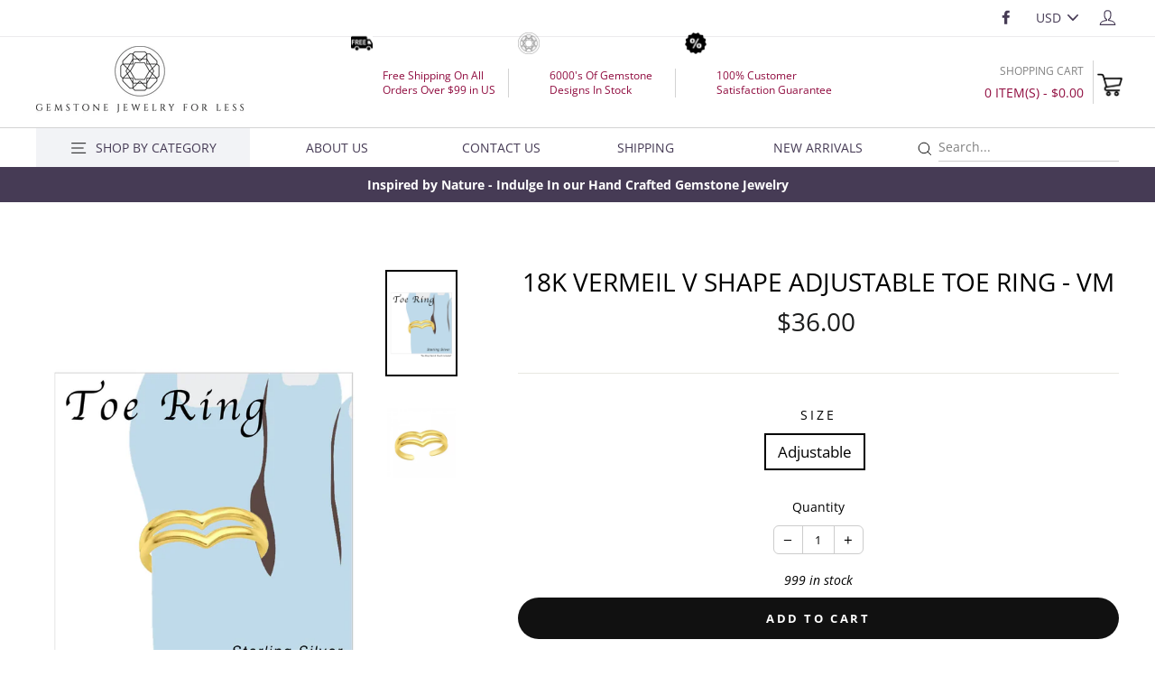

--- FILE ---
content_type: text/html; charset=utf-8
request_url: https://www.zoeysimmons.com/products/18k-vermeil-v-shape-adjustable-toe-ring-vm
body_size: 28417
content:
<!doctype html>
<html class="no-js" lang="en">
<head>
  <meta charset="utf-8">
  <meta http-equiv="X-UA-Compatible" content="IE=edge,chrome=1">
  <meta name="viewport" content="width=device-width,initial-scale=1">
  <meta name="theme-color" content="#111111">
  <link rel="canonical" href="https://www.zoeysimmons.com/products/18k-vermeil-v-shape-adjustable-toe-ring-vm">
  <meta name="format-detection" content="telephone=no"><link rel="shortcut icon" href="//www.zoeysimmons.com/cdn/shop/files/Untitled-1_32x32.png?v=1615435793" type="image/png" />
  <title>18k Vermeil V Shape Adjustable Toe Ring - VM
&ndash; zoeysimmons.com
</title><meta name="description" content="We are jewelry supplier. We sell all kinds of 18k Vermeil V Shape Adjustable Toe Ring - VM."><meta property="og:site_name" content="zoeysimmons.com">
  <meta property="og:url" content="https://www.zoeysimmons.com/products/18k-vermeil-v-shape-adjustable-toe-ring-vm">
  <meta property="og:title" content="18k Vermeil V Shape Adjustable Toe Ring - VM">
  <meta property="og:type" content="product">
  <meta property="og:description" content="We are jewelry supplier. We sell all kinds of 18k Vermeil V Shape Adjustable Toe Ring - VM."><meta property="og:price:amount" content="36.00">
    <meta property="og:price:currency" content="USD"><meta property="og:image" content="http://www.zoeysimmons.com/cdn/shop/products/475195543b3f8ef9e6e6cdf4779f99d714a1c3fb8720c76d50ef465900d8e994_10599192-bed1-4990-ae32-d8faeb27e0a7_1200x630.jpg?v=1681975299"><meta property="og:image" content="http://www.zoeysimmons.com/cdn/shop/products/3108b0988738955134789d51adf54818715a434801fb882de4550d8455721735_e193674a-a692-4c83-9d5c-105afc3768b9_1200x630.jpg?v=1681975299">
  <meta property="og:image:secure_url" content="https://www.zoeysimmons.com/cdn/shop/products/475195543b3f8ef9e6e6cdf4779f99d714a1c3fb8720c76d50ef465900d8e994_10599192-bed1-4990-ae32-d8faeb27e0a7_1200x630.jpg?v=1681975299"><meta property="og:image:secure_url" content="https://www.zoeysimmons.com/cdn/shop/products/3108b0988738955134789d51adf54818715a434801fb882de4550d8455721735_e193674a-a692-4c83-9d5c-105afc3768b9_1200x630.jpg?v=1681975299">
  <meta name="twitter:site" content="@">
  <meta name="twitter:card" content="summary_large_image">
  <meta name="twitter:title" content="18k Vermeil V Shape Adjustable Toe Ring - VM">
  <meta name="twitter:description" content="We are jewelry supplier. We sell all kinds of 18k Vermeil V Shape Adjustable Toe Ring - VM.">


  <style data-shopify>
  @font-face {
  font-family: "Open Sans";
  font-weight: 400;
  font-style: normal;
  src: url("//www.zoeysimmons.com/cdn/fonts/open_sans/opensans_n4.c32e4d4eca5273f6d4ee95ddf54b5bbb75fc9b61.woff2") format("woff2"),
       url("//www.zoeysimmons.com/cdn/fonts/open_sans/opensans_n4.5f3406f8d94162b37bfa232b486ac93ee892406d.woff") format("woff");
}

  @font-face {
  font-family: "Open Sans";
  font-weight: 400;
  font-style: normal;
  src: url("//www.zoeysimmons.com/cdn/fonts/open_sans/opensans_n4.c32e4d4eca5273f6d4ee95ddf54b5bbb75fc9b61.woff2") format("woff2"),
       url("//www.zoeysimmons.com/cdn/fonts/open_sans/opensans_n4.5f3406f8d94162b37bfa232b486ac93ee892406d.woff") format("woff");
}


  @font-face {
  font-family: "Open Sans";
  font-weight: 700;
  font-style: normal;
  src: url("//www.zoeysimmons.com/cdn/fonts/open_sans/opensans_n7.a9393be1574ea8606c68f4441806b2711d0d13e4.woff2") format("woff2"),
       url("//www.zoeysimmons.com/cdn/fonts/open_sans/opensans_n7.7b8af34a6ebf52beb1a4c1d8c73ad6910ec2e553.woff") format("woff");
}

  @font-face {
  font-family: "Open Sans";
  font-weight: 400;
  font-style: italic;
  src: url("//www.zoeysimmons.com/cdn/fonts/open_sans/opensans_i4.6f1d45f7a46916cc95c694aab32ecbf7509cbf33.woff2") format("woff2"),
       url("//www.zoeysimmons.com/cdn/fonts/open_sans/opensans_i4.4efaa52d5a57aa9a57c1556cc2b7465d18839daa.woff") format("woff");
}

  @font-face {
  font-family: "Open Sans";
  font-weight: 700;
  font-style: italic;
  src: url("//www.zoeysimmons.com/cdn/fonts/open_sans/opensans_i7.916ced2e2ce15f7fcd95d196601a15e7b89ee9a4.woff2") format("woff2"),
       url("//www.zoeysimmons.com/cdn/fonts/open_sans/opensans_i7.99a9cff8c86ea65461de497ade3d515a98f8b32a.woff") format("woff");
}

</style>

  <link href="//www.zoeysimmons.com/cdn/shop/t/84/assets/theme.scss.css?v=79924732538436883241764217047" rel="stylesheet" type="text/css" media="all" />
  <link href="//www.zoeysimmons.com/cdn/shop/t/84/assets/select-size-popup.scss.css?v=1511003460558226071626174090" rel="stylesheet" type="text/css" media="all" />
  <style data-shopify>
    .collection-item__title {
      font-size: 14.4px;
    }

    @media screen and (min-width: 769px) {
      .collection-item__title {
        font-size: 18px;
      }
    }
  </style>

  <script>
    document.documentElement.className = document.documentElement.className.replace('no-js', 'js');

    window.theme = window.theme || {};
    theme.strings = {
      addToCart: "Add to cart",
      soldOut: "Sold Out",
      unavailable: "Unavailable",
      stockLabel: "[count] in stock",
      savePrice: "Save [saved_amount]",
      cartSavings: "You're saving [savings]",
      cartEmpty: "Your cart is currently empty.",
      cartTermsConfirmation: "You must agree with the terms and conditions of sales to check out",
      minPrice: "99"
    };
    theme.settings = {
      cartType: "page",
      moneyFormat: "${{amount}}",
      saveType: "dollar",
      recentlyViewedEnabled: false,
      quickView: false,
      themeVersion: "1.4.0",
      showPopup: false
    };
  </script>

  <script>window.performance && window.performance.mark && window.performance.mark('shopify.content_for_header.start');</script><meta name="google-site-verification" content="3zcTvvNjxeWh2w7yIG8dTIocBWrHy_7nZdm1_YYhjEs">
<meta id="shopify-digital-wallet" name="shopify-digital-wallet" content="/17251681/digital_wallets/dialog">
<meta name="shopify-checkout-api-token" content="747bac6c586609da0fc8356a046a2c72">
<link rel="alternate" type="application/json+oembed" href="https://www.zoeysimmons.com/products/18k-vermeil-v-shape-adjustable-toe-ring-vm.oembed">
<script async="async" src="/checkouts/internal/preloads.js?locale=en-US"></script>
<link rel="preconnect" href="https://shop.app" crossorigin="anonymous">
<script async="async" src="https://shop.app/checkouts/internal/preloads.js?locale=en-US&shop_id=17251681" crossorigin="anonymous"></script>
<script id="shopify-features" type="application/json">{"accessToken":"747bac6c586609da0fc8356a046a2c72","betas":["rich-media-storefront-analytics"],"domain":"www.zoeysimmons.com","predictiveSearch":true,"shopId":17251681,"locale":"en"}</script>
<script>var Shopify = Shopify || {};
Shopify.shop = "zoeysimmons-com.myshopify.com";
Shopify.locale = "en";
Shopify.currency = {"active":"USD","rate":"1.0"};
Shopify.country = "US";
Shopify.theme = {"name":"v1.0.5","id":125001728195,"schema_name":"Impulse","schema_version":"1.4.0","theme_store_id":857,"role":"main"};
Shopify.theme.handle = "null";
Shopify.theme.style = {"id":null,"handle":null};
Shopify.cdnHost = "www.zoeysimmons.com/cdn";
Shopify.routes = Shopify.routes || {};
Shopify.routes.root = "/";</script>
<script type="module">!function(o){(o.Shopify=o.Shopify||{}).modules=!0}(window);</script>
<script>!function(o){function n(){var o=[];function n(){o.push(Array.prototype.slice.apply(arguments))}return n.q=o,n}var t=o.Shopify=o.Shopify||{};t.loadFeatures=n(),t.autoloadFeatures=n()}(window);</script>
<script>
  window.ShopifyPay = window.ShopifyPay || {};
  window.ShopifyPay.apiHost = "shop.app\/pay";
  window.ShopifyPay.redirectState = null;
</script>
<script id="shop-js-analytics" type="application/json">{"pageType":"product"}</script>
<script defer="defer" async type="module" src="//www.zoeysimmons.com/cdn/shopifycloud/shop-js/modules/v2/client.init-shop-cart-sync_BT-GjEfc.en.esm.js"></script>
<script defer="defer" async type="module" src="//www.zoeysimmons.com/cdn/shopifycloud/shop-js/modules/v2/chunk.common_D58fp_Oc.esm.js"></script>
<script defer="defer" async type="module" src="//www.zoeysimmons.com/cdn/shopifycloud/shop-js/modules/v2/chunk.modal_xMitdFEc.esm.js"></script>
<script type="module">
  await import("//www.zoeysimmons.com/cdn/shopifycloud/shop-js/modules/v2/client.init-shop-cart-sync_BT-GjEfc.en.esm.js");
await import("//www.zoeysimmons.com/cdn/shopifycloud/shop-js/modules/v2/chunk.common_D58fp_Oc.esm.js");
await import("//www.zoeysimmons.com/cdn/shopifycloud/shop-js/modules/v2/chunk.modal_xMitdFEc.esm.js");

  window.Shopify.SignInWithShop?.initShopCartSync?.({"fedCMEnabled":true,"windoidEnabled":true});

</script>
<script>
  window.Shopify = window.Shopify || {};
  if (!window.Shopify.featureAssets) window.Shopify.featureAssets = {};
  window.Shopify.featureAssets['shop-js'] = {"shop-cart-sync":["modules/v2/client.shop-cart-sync_DZOKe7Ll.en.esm.js","modules/v2/chunk.common_D58fp_Oc.esm.js","modules/v2/chunk.modal_xMitdFEc.esm.js"],"init-fed-cm":["modules/v2/client.init-fed-cm_B6oLuCjv.en.esm.js","modules/v2/chunk.common_D58fp_Oc.esm.js","modules/v2/chunk.modal_xMitdFEc.esm.js"],"shop-cash-offers":["modules/v2/client.shop-cash-offers_D2sdYoxE.en.esm.js","modules/v2/chunk.common_D58fp_Oc.esm.js","modules/v2/chunk.modal_xMitdFEc.esm.js"],"shop-login-button":["modules/v2/client.shop-login-button_QeVjl5Y3.en.esm.js","modules/v2/chunk.common_D58fp_Oc.esm.js","modules/v2/chunk.modal_xMitdFEc.esm.js"],"pay-button":["modules/v2/client.pay-button_DXTOsIq6.en.esm.js","modules/v2/chunk.common_D58fp_Oc.esm.js","modules/v2/chunk.modal_xMitdFEc.esm.js"],"shop-button":["modules/v2/client.shop-button_DQZHx9pm.en.esm.js","modules/v2/chunk.common_D58fp_Oc.esm.js","modules/v2/chunk.modal_xMitdFEc.esm.js"],"avatar":["modules/v2/client.avatar_BTnouDA3.en.esm.js"],"init-windoid":["modules/v2/client.init-windoid_CR1B-cfM.en.esm.js","modules/v2/chunk.common_D58fp_Oc.esm.js","modules/v2/chunk.modal_xMitdFEc.esm.js"],"init-shop-for-new-customer-accounts":["modules/v2/client.init-shop-for-new-customer-accounts_C_vY_xzh.en.esm.js","modules/v2/client.shop-login-button_QeVjl5Y3.en.esm.js","modules/v2/chunk.common_D58fp_Oc.esm.js","modules/v2/chunk.modal_xMitdFEc.esm.js"],"init-shop-email-lookup-coordinator":["modules/v2/client.init-shop-email-lookup-coordinator_BI7n9ZSv.en.esm.js","modules/v2/chunk.common_D58fp_Oc.esm.js","modules/v2/chunk.modal_xMitdFEc.esm.js"],"init-shop-cart-sync":["modules/v2/client.init-shop-cart-sync_BT-GjEfc.en.esm.js","modules/v2/chunk.common_D58fp_Oc.esm.js","modules/v2/chunk.modal_xMitdFEc.esm.js"],"shop-toast-manager":["modules/v2/client.shop-toast-manager_DiYdP3xc.en.esm.js","modules/v2/chunk.common_D58fp_Oc.esm.js","modules/v2/chunk.modal_xMitdFEc.esm.js"],"init-customer-accounts":["modules/v2/client.init-customer-accounts_D9ZNqS-Q.en.esm.js","modules/v2/client.shop-login-button_QeVjl5Y3.en.esm.js","modules/v2/chunk.common_D58fp_Oc.esm.js","modules/v2/chunk.modal_xMitdFEc.esm.js"],"init-customer-accounts-sign-up":["modules/v2/client.init-customer-accounts-sign-up_iGw4briv.en.esm.js","modules/v2/client.shop-login-button_QeVjl5Y3.en.esm.js","modules/v2/chunk.common_D58fp_Oc.esm.js","modules/v2/chunk.modal_xMitdFEc.esm.js"],"shop-follow-button":["modules/v2/client.shop-follow-button_CqMgW2wH.en.esm.js","modules/v2/chunk.common_D58fp_Oc.esm.js","modules/v2/chunk.modal_xMitdFEc.esm.js"],"checkout-modal":["modules/v2/client.checkout-modal_xHeaAweL.en.esm.js","modules/v2/chunk.common_D58fp_Oc.esm.js","modules/v2/chunk.modal_xMitdFEc.esm.js"],"shop-login":["modules/v2/client.shop-login_D91U-Q7h.en.esm.js","modules/v2/chunk.common_D58fp_Oc.esm.js","modules/v2/chunk.modal_xMitdFEc.esm.js"],"lead-capture":["modules/v2/client.lead-capture_BJmE1dJe.en.esm.js","modules/v2/chunk.common_D58fp_Oc.esm.js","modules/v2/chunk.modal_xMitdFEc.esm.js"],"payment-terms":["modules/v2/client.payment-terms_Ci9AEqFq.en.esm.js","modules/v2/chunk.common_D58fp_Oc.esm.js","modules/v2/chunk.modal_xMitdFEc.esm.js"]};
</script>
<script>(function() {
  var isLoaded = false;
  function asyncLoad() {
    if (isLoaded) return;
    isLoaded = true;
    var urls = ["https:\/\/gtranslate.io\/shopify\/gtranslate.js?shop=zoeysimmons-com.myshopify.com","https:\/\/sdks.automizely.com\/conversions\/v1\/conversions.js?app_connection_id=656cd4be31d34870a8c6df66f3130e6b\u0026mapped_org_id=af61e520f3e60ba1f18be0470ff2222a_v1\u0026shop=zoeysimmons-com.myshopify.com"];
    for (var i = 0; i < urls.length; i++) {
      var s = document.createElement('script');
      s.type = 'text/javascript';
      s.async = true;
      s.src = urls[i];
      var x = document.getElementsByTagName('script')[0];
      x.parentNode.insertBefore(s, x);
    }
  };
  if(window.attachEvent) {
    window.attachEvent('onload', asyncLoad);
  } else {
    window.addEventListener('load', asyncLoad, false);
  }
})();</script>
<script id="__st">var __st={"a":17251681,"offset":28800,"reqid":"4f473321-2d87-4f1e-909c-c9693f6ba16f-1769521562","pageurl":"www.zoeysimmons.com\/products\/18k-vermeil-v-shape-adjustable-toe-ring-vm","u":"0c566d818c11","p":"product","rtyp":"product","rid":7273388507331};</script>
<script>window.ShopifyPaypalV4VisibilityTracking = true;</script>
<script id="captcha-bootstrap">!function(){'use strict';const t='contact',e='account',n='new_comment',o=[[t,t],['blogs',n],['comments',n],[t,'customer']],c=[[e,'customer_login'],[e,'guest_login'],[e,'recover_customer_password'],[e,'create_customer']],r=t=>t.map((([t,e])=>`form[action*='/${t}']:not([data-nocaptcha='true']) input[name='form_type'][value='${e}']`)).join(','),a=t=>()=>t?[...document.querySelectorAll(t)].map((t=>t.form)):[];function s(){const t=[...o],e=r(t);return a(e)}const i='password',u='form_key',d=['recaptcha-v3-token','g-recaptcha-response','h-captcha-response',i],f=()=>{try{return window.sessionStorage}catch{return}},m='__shopify_v',_=t=>t.elements[u];function p(t,e,n=!1){try{const o=window.sessionStorage,c=JSON.parse(o.getItem(e)),{data:r}=function(t){const{data:e,action:n}=t;return t[m]||n?{data:e,action:n}:{data:t,action:n}}(c);for(const[e,n]of Object.entries(r))t.elements[e]&&(t.elements[e].value=n);n&&o.removeItem(e)}catch(o){console.error('form repopulation failed',{error:o})}}const l='form_type',E='cptcha';function T(t){t.dataset[E]=!0}const w=window,h=w.document,L='Shopify',v='ce_forms',y='captcha';let A=!1;((t,e)=>{const n=(g='f06e6c50-85a8-45c8-87d0-21a2b65856fe',I='https://cdn.shopify.com/shopifycloud/storefront-forms-hcaptcha/ce_storefront_forms_captcha_hcaptcha.v1.5.2.iife.js',D={infoText:'Protected by hCaptcha',privacyText:'Privacy',termsText:'Terms'},(t,e,n)=>{const o=w[L][v],c=o.bindForm;if(c)return c(t,g,e,D).then(n);var r;o.q.push([[t,g,e,D],n]),r=I,A||(h.body.append(Object.assign(h.createElement('script'),{id:'captcha-provider',async:!0,src:r})),A=!0)});var g,I,D;w[L]=w[L]||{},w[L][v]=w[L][v]||{},w[L][v].q=[],w[L][y]=w[L][y]||{},w[L][y].protect=function(t,e){n(t,void 0,e),T(t)},Object.freeze(w[L][y]),function(t,e,n,w,h,L){const[v,y,A,g]=function(t,e,n){const i=e?o:[],u=t?c:[],d=[...i,...u],f=r(d),m=r(i),_=r(d.filter((([t,e])=>n.includes(e))));return[a(f),a(m),a(_),s()]}(w,h,L),I=t=>{const e=t.target;return e instanceof HTMLFormElement?e:e&&e.form},D=t=>v().includes(t);t.addEventListener('submit',(t=>{const e=I(t);if(!e)return;const n=D(e)&&!e.dataset.hcaptchaBound&&!e.dataset.recaptchaBound,o=_(e),c=g().includes(e)&&(!o||!o.value);(n||c)&&t.preventDefault(),c&&!n&&(function(t){try{if(!f())return;!function(t){const e=f();if(!e)return;const n=_(t);if(!n)return;const o=n.value;o&&e.removeItem(o)}(t);const e=Array.from(Array(32),(()=>Math.random().toString(36)[2])).join('');!function(t,e){_(t)||t.append(Object.assign(document.createElement('input'),{type:'hidden',name:u})),t.elements[u].value=e}(t,e),function(t,e){const n=f();if(!n)return;const o=[...t.querySelectorAll(`input[type='${i}']`)].map((({name:t})=>t)),c=[...d,...o],r={};for(const[a,s]of new FormData(t).entries())c.includes(a)||(r[a]=s);n.setItem(e,JSON.stringify({[m]:1,action:t.action,data:r}))}(t,e)}catch(e){console.error('failed to persist form',e)}}(e),e.submit())}));const S=(t,e)=>{t&&!t.dataset[E]&&(n(t,e.some((e=>e===t))),T(t))};for(const o of['focusin','change'])t.addEventListener(o,(t=>{const e=I(t);D(e)&&S(e,y())}));const B=e.get('form_key'),M=e.get(l),P=B&&M;t.addEventListener('DOMContentLoaded',(()=>{const t=y();if(P)for(const e of t)e.elements[l].value===M&&p(e,B);[...new Set([...A(),...v().filter((t=>'true'===t.dataset.shopifyCaptcha))])].forEach((e=>S(e,t)))}))}(h,new URLSearchParams(w.location.search),n,t,e,['guest_login'])})(!0,!0)}();</script>
<script integrity="sha256-4kQ18oKyAcykRKYeNunJcIwy7WH5gtpwJnB7kiuLZ1E=" data-source-attribution="shopify.loadfeatures" defer="defer" src="//www.zoeysimmons.com/cdn/shopifycloud/storefront/assets/storefront/load_feature-a0a9edcb.js" crossorigin="anonymous"></script>
<script crossorigin="anonymous" defer="defer" src="//www.zoeysimmons.com/cdn/shopifycloud/storefront/assets/shopify_pay/storefront-65b4c6d7.js?v=20250812"></script>
<script data-source-attribution="shopify.dynamic_checkout.dynamic.init">var Shopify=Shopify||{};Shopify.PaymentButton=Shopify.PaymentButton||{isStorefrontPortableWallets:!0,init:function(){window.Shopify.PaymentButton.init=function(){};var t=document.createElement("script");t.src="https://www.zoeysimmons.com/cdn/shopifycloud/portable-wallets/latest/portable-wallets.en.js",t.type="module",document.head.appendChild(t)}};
</script>
<script data-source-attribution="shopify.dynamic_checkout.buyer_consent">
  function portableWalletsHideBuyerConsent(e){var t=document.getElementById("shopify-buyer-consent"),n=document.getElementById("shopify-subscription-policy-button");t&&n&&(t.classList.add("hidden"),t.setAttribute("aria-hidden","true"),n.removeEventListener("click",e))}function portableWalletsShowBuyerConsent(e){var t=document.getElementById("shopify-buyer-consent"),n=document.getElementById("shopify-subscription-policy-button");t&&n&&(t.classList.remove("hidden"),t.removeAttribute("aria-hidden"),n.addEventListener("click",e))}window.Shopify?.PaymentButton&&(window.Shopify.PaymentButton.hideBuyerConsent=portableWalletsHideBuyerConsent,window.Shopify.PaymentButton.showBuyerConsent=portableWalletsShowBuyerConsent);
</script>
<script data-source-attribution="shopify.dynamic_checkout.cart.bootstrap">document.addEventListener("DOMContentLoaded",(function(){function t(){return document.querySelector("shopify-accelerated-checkout-cart, shopify-accelerated-checkout")}if(t())Shopify.PaymentButton.init();else{new MutationObserver((function(e,n){t()&&(Shopify.PaymentButton.init(),n.disconnect())})).observe(document.body,{childList:!0,subtree:!0})}}));
</script>
<link id="shopify-accelerated-checkout-styles" rel="stylesheet" media="screen" href="https://www.zoeysimmons.com/cdn/shopifycloud/portable-wallets/latest/accelerated-checkout-backwards-compat.css" crossorigin="anonymous">
<style id="shopify-accelerated-checkout-cart">
        #shopify-buyer-consent {
  margin-top: 1em;
  display: inline-block;
  width: 100%;
}

#shopify-buyer-consent.hidden {
  display: none;
}

#shopify-subscription-policy-button {
  background: none;
  border: none;
  padding: 0;
  text-decoration: underline;
  font-size: inherit;
  cursor: pointer;
}

#shopify-subscription-policy-button::before {
  box-shadow: none;
}

      </style>

<script>window.performance && window.performance.mark && window.performance.mark('shopify.content_for_header.end');</script>
  <!--[if lt IE 9]>
<script src="//cdnjs.cloudflare.com/ajax/libs/html5shiv/3.7.2/html5shiv.min.js" type="text/javascript"></script>
<![endif]-->
<!--[if (lte IE 9) ]><script src="//www.zoeysimmons.com/cdn/shop/t/84/assets/match-media.min.js?v=159635276924582161481626174068" type="text/javascript"></script><![endif]-->


  <script src="//code.jquery.com/jquery-3.1.0.min.js" type="text/javascript"></script>
  
  <script src="//www.zoeysimmons.com/cdn/shop/t/84/assets/vendor.js" defer="defer"></script>



  
    <script src="/services/javascripts/currencies.js" defer="defer"></script>
    
  <script src="//www.zoeysimmons.com/cdn/shop/t/84/assets/jquery.currencies.min.js" defer="defer"></script>


  

  
  <script src="//www.zoeysimmons.com/cdn/shop/t/84/assets/theme.js?v=88923360556585734451626180269" defer="defer"></script>


<script async src="https://www.googletagmanager.com/gtag/js?id=G-T3EY77G924"></script>
<script>
  window.dataLayer = window.dataLayer || [];
  function gtag(){dataLayer.push(arguments);}
  gtag('js', new Date());

  gtag('config', 'G-T3EY77G924');
</script>
  <meta name="robots" content="noodp,noydir"/>
  <meta name="Language" content="English" />
  <meta name="YahooSeeker" content="index,follow">
  <meta name="msnbot" content="index,follow"> 
  <meta name="googlebot" content="index,follow"/>
  <meta name="allow-search" content="yes">
  <meta name="rating" content="General">
  <meta name="google-site-verification" content="pPfiEs5cN-u0DgTAFOgpKCjSbMlAPrTVatobvQqlC_Q" />
  <meta name="revisit-after" content="2 days">
  <meta name="classification" content="925 silver jewelry wholesale, gemstone jewelry manufacturer, gemstone jewelry manufacturer"/>
  <meta name="search engines" content="Aeiwi, Alexa, AllTheWeb, AltaVista, AOL Netfind, Anzwers, Canada, DirectHit, EuroSeek, Excite, Overture, Go, Google, HotBot. InfoMak, Kanoodle, Lycos, MasterSite, National Directory, Northern Light, SearchIt, SimpleSearch, WebsMostLinked, WebTop, What-U-Seek, AOL, Yahoo, WebCrawler, Infoseek, Excite, Magellan, LookSmart, CNET, Googlebot"/>
  <meta name="robots" content="index,follow"/>
  <link rel="pingback" href="https://www.zoeysimmons.com/sitemap.xml"/>
  <meta name="distribution" content="Global">
  <meta name="author" content="Zoey Simmons Co."/>
  <meta name="copyright" content="Zoey Simmons Co. Copyright © 2021 All Right Reserved.">
  <meta name="msvalidate.01" content="436FBFA4DC9FCCBF6A9A6FF7FABE5B69" />
  <meta name="DC.title" content="925 silver jewelry wholesale, gemstone jewelry manufacturer, wholesale gold plated jewelry" />
  <meta name="geo.region" content="US-MA" />
  <meta name="geo.placename" content="Easthampton" />
  <meta name="geo.position" content="42.271981;-72.670901" />
  <meta name="ICBM" content="42.271981, -72.670901" />
  
  
  <link href="https://monorail-edge.shopifysvc.com" rel="dns-prefetch">
<script>(function(){if ("sendBeacon" in navigator && "performance" in window) {try {var session_token_from_headers = performance.getEntriesByType('navigation')[0].serverTiming.find(x => x.name == '_s').description;} catch {var session_token_from_headers = undefined;}var session_cookie_matches = document.cookie.match(/_shopify_s=([^;]*)/);var session_token_from_cookie = session_cookie_matches && session_cookie_matches.length === 2 ? session_cookie_matches[1] : "";var session_token = session_token_from_headers || session_token_from_cookie || "";function handle_abandonment_event(e) {var entries = performance.getEntries().filter(function(entry) {return /monorail-edge.shopifysvc.com/.test(entry.name);});if (!window.abandonment_tracked && entries.length === 0) {window.abandonment_tracked = true;var currentMs = Date.now();var navigation_start = performance.timing.navigationStart;var payload = {shop_id: 17251681,url: window.location.href,navigation_start,duration: currentMs - navigation_start,session_token,page_type: "product"};window.navigator.sendBeacon("https://monorail-edge.shopifysvc.com/v1/produce", JSON.stringify({schema_id: "online_store_buyer_site_abandonment/1.1",payload: payload,metadata: {event_created_at_ms: currentMs,event_sent_at_ms: currentMs}}));}}window.addEventListener('pagehide', handle_abandonment_event);}}());</script>
<script id="web-pixels-manager-setup">(function e(e,d,r,n,o){if(void 0===o&&(o={}),!Boolean(null===(a=null===(i=window.Shopify)||void 0===i?void 0:i.analytics)||void 0===a?void 0:a.replayQueue)){var i,a;window.Shopify=window.Shopify||{};var t=window.Shopify;t.analytics=t.analytics||{};var s=t.analytics;s.replayQueue=[],s.publish=function(e,d,r){return s.replayQueue.push([e,d,r]),!0};try{self.performance.mark("wpm:start")}catch(e){}var l=function(){var e={modern:/Edge?\/(1{2}[4-9]|1[2-9]\d|[2-9]\d{2}|\d{4,})\.\d+(\.\d+|)|Firefox\/(1{2}[4-9]|1[2-9]\d|[2-9]\d{2}|\d{4,})\.\d+(\.\d+|)|Chrom(ium|e)\/(9{2}|\d{3,})\.\d+(\.\d+|)|(Maci|X1{2}).+ Version\/(15\.\d+|(1[6-9]|[2-9]\d|\d{3,})\.\d+)([,.]\d+|)( \(\w+\)|)( Mobile\/\w+|) Safari\/|Chrome.+OPR\/(9{2}|\d{3,})\.\d+\.\d+|(CPU[ +]OS|iPhone[ +]OS|CPU[ +]iPhone|CPU IPhone OS|CPU iPad OS)[ +]+(15[._]\d+|(1[6-9]|[2-9]\d|\d{3,})[._]\d+)([._]\d+|)|Android:?[ /-](13[3-9]|1[4-9]\d|[2-9]\d{2}|\d{4,})(\.\d+|)(\.\d+|)|Android.+Firefox\/(13[5-9]|1[4-9]\d|[2-9]\d{2}|\d{4,})\.\d+(\.\d+|)|Android.+Chrom(ium|e)\/(13[3-9]|1[4-9]\d|[2-9]\d{2}|\d{4,})\.\d+(\.\d+|)|SamsungBrowser\/([2-9]\d|\d{3,})\.\d+/,legacy:/Edge?\/(1[6-9]|[2-9]\d|\d{3,})\.\d+(\.\d+|)|Firefox\/(5[4-9]|[6-9]\d|\d{3,})\.\d+(\.\d+|)|Chrom(ium|e)\/(5[1-9]|[6-9]\d|\d{3,})\.\d+(\.\d+|)([\d.]+$|.*Safari\/(?![\d.]+ Edge\/[\d.]+$))|(Maci|X1{2}).+ Version\/(10\.\d+|(1[1-9]|[2-9]\d|\d{3,})\.\d+)([,.]\d+|)( \(\w+\)|)( Mobile\/\w+|) Safari\/|Chrome.+OPR\/(3[89]|[4-9]\d|\d{3,})\.\d+\.\d+|(CPU[ +]OS|iPhone[ +]OS|CPU[ +]iPhone|CPU IPhone OS|CPU iPad OS)[ +]+(10[._]\d+|(1[1-9]|[2-9]\d|\d{3,})[._]\d+)([._]\d+|)|Android:?[ /-](13[3-9]|1[4-9]\d|[2-9]\d{2}|\d{4,})(\.\d+|)(\.\d+|)|Mobile Safari.+OPR\/([89]\d|\d{3,})\.\d+\.\d+|Android.+Firefox\/(13[5-9]|1[4-9]\d|[2-9]\d{2}|\d{4,})\.\d+(\.\d+|)|Android.+Chrom(ium|e)\/(13[3-9]|1[4-9]\d|[2-9]\d{2}|\d{4,})\.\d+(\.\d+|)|Android.+(UC? ?Browser|UCWEB|U3)[ /]?(15\.([5-9]|\d{2,})|(1[6-9]|[2-9]\d|\d{3,})\.\d+)\.\d+|SamsungBrowser\/(5\.\d+|([6-9]|\d{2,})\.\d+)|Android.+MQ{2}Browser\/(14(\.(9|\d{2,})|)|(1[5-9]|[2-9]\d|\d{3,})(\.\d+|))(\.\d+|)|K[Aa][Ii]OS\/(3\.\d+|([4-9]|\d{2,})\.\d+)(\.\d+|)/},d=e.modern,r=e.legacy,n=navigator.userAgent;return n.match(d)?"modern":n.match(r)?"legacy":"unknown"}(),u="modern"===l?"modern":"legacy",c=(null!=n?n:{modern:"",legacy:""})[u],f=function(e){return[e.baseUrl,"/wpm","/b",e.hashVersion,"modern"===e.buildTarget?"m":"l",".js"].join("")}({baseUrl:d,hashVersion:r,buildTarget:u}),m=function(e){var d=e.version,r=e.bundleTarget,n=e.surface,o=e.pageUrl,i=e.monorailEndpoint;return{emit:function(e){var a=e.status,t=e.errorMsg,s=(new Date).getTime(),l=JSON.stringify({metadata:{event_sent_at_ms:s},events:[{schema_id:"web_pixels_manager_load/3.1",payload:{version:d,bundle_target:r,page_url:o,status:a,surface:n,error_msg:t},metadata:{event_created_at_ms:s}}]});if(!i)return console&&console.warn&&console.warn("[Web Pixels Manager] No Monorail endpoint provided, skipping logging."),!1;try{return self.navigator.sendBeacon.bind(self.navigator)(i,l)}catch(e){}var u=new XMLHttpRequest;try{return u.open("POST",i,!0),u.setRequestHeader("Content-Type","text/plain"),u.send(l),!0}catch(e){return console&&console.warn&&console.warn("[Web Pixels Manager] Got an unhandled error while logging to Monorail."),!1}}}}({version:r,bundleTarget:l,surface:e.surface,pageUrl:self.location.href,monorailEndpoint:e.monorailEndpoint});try{o.browserTarget=l,function(e){var d=e.src,r=e.async,n=void 0===r||r,o=e.onload,i=e.onerror,a=e.sri,t=e.scriptDataAttributes,s=void 0===t?{}:t,l=document.createElement("script"),u=document.querySelector("head"),c=document.querySelector("body");if(l.async=n,l.src=d,a&&(l.integrity=a,l.crossOrigin="anonymous"),s)for(var f in s)if(Object.prototype.hasOwnProperty.call(s,f))try{l.dataset[f]=s[f]}catch(e){}if(o&&l.addEventListener("load",o),i&&l.addEventListener("error",i),u)u.appendChild(l);else{if(!c)throw new Error("Did not find a head or body element to append the script");c.appendChild(l)}}({src:f,async:!0,onload:function(){if(!function(){var e,d;return Boolean(null===(d=null===(e=window.Shopify)||void 0===e?void 0:e.analytics)||void 0===d?void 0:d.initialized)}()){var d=window.webPixelsManager.init(e)||void 0;if(d){var r=window.Shopify.analytics;r.replayQueue.forEach((function(e){var r=e[0],n=e[1],o=e[2];d.publishCustomEvent(r,n,o)})),r.replayQueue=[],r.publish=d.publishCustomEvent,r.visitor=d.visitor,r.initialized=!0}}},onerror:function(){return m.emit({status:"failed",errorMsg:"".concat(f," has failed to load")})},sri:function(e){var d=/^sha384-[A-Za-z0-9+/=]+$/;return"string"==typeof e&&d.test(e)}(c)?c:"",scriptDataAttributes:o}),m.emit({status:"loading"})}catch(e){m.emit({status:"failed",errorMsg:(null==e?void 0:e.message)||"Unknown error"})}}})({shopId: 17251681,storefrontBaseUrl: "https://www.zoeysimmons.com",extensionsBaseUrl: "https://extensions.shopifycdn.com/cdn/shopifycloud/web-pixels-manager",monorailEndpoint: "https://monorail-edge.shopifysvc.com/unstable/produce_batch",surface: "storefront-renderer",enabledBetaFlags: ["2dca8a86"],webPixelsConfigList: [{"id":"1292730665","configuration":"{\"hashed_organization_id\":\"af61e520f3e60ba1f18be0470ff2222a_v1\",\"app_key\":\"zoeysimmons-com\",\"allow_collect_personal_data\":\"true\"}","eventPayloadVersion":"v1","runtimeContext":"STRICT","scriptVersion":"6f6660f15c595d517f203f6e1abcb171","type":"APP","apiClientId":2814809,"privacyPurposes":["ANALYTICS","MARKETING","SALE_OF_DATA"],"dataSharingAdjustments":{"protectedCustomerApprovalScopes":["read_customer_address","read_customer_email","read_customer_name","read_customer_personal_data","read_customer_phone"]}},{"id":"751993129","configuration":"{\"config\":\"{\\\"pixel_id\\\":\\\"AW-512429372\\\",\\\"target_country\\\":\\\"US\\\",\\\"gtag_events\\\":[{\\\"type\\\":\\\"search\\\",\\\"action_label\\\":\\\"AW-512429372\\\/XsfTCNq1nOQBELyarPQB\\\"},{\\\"type\\\":\\\"begin_checkout\\\",\\\"action_label\\\":\\\"AW-512429372\\\/kggqCN-0nOQBELyarPQB\\\"},{\\\"type\\\":\\\"view_item\\\",\\\"action_label\\\":[\\\"AW-512429372\\\/7w_TCNm0nOQBELyarPQB\\\",\\\"MC-J38SX4372Z\\\"]},{\\\"type\\\":\\\"purchase\\\",\\\"action_label\\\":[\\\"AW-512429372\\\/2g-iCNa0nOQBELyarPQB\\\",\\\"MC-J38SX4372Z\\\"]},{\\\"type\\\":\\\"page_view\\\",\\\"action_label\\\":[\\\"AW-512429372\\\/lYn-CNO0nOQBELyarPQB\\\",\\\"MC-J38SX4372Z\\\"]},{\\\"type\\\":\\\"add_payment_info\\\",\\\"action_label\\\":\\\"AW-512429372\\\/5tUtCN21nOQBELyarPQB\\\"},{\\\"type\\\":\\\"add_to_cart\\\",\\\"action_label\\\":\\\"AW-512429372\\\/DHmICNy0nOQBELyarPQB\\\"}],\\\"enable_monitoring_mode\\\":false}\"}","eventPayloadVersion":"v1","runtimeContext":"OPEN","scriptVersion":"b2a88bafab3e21179ed38636efcd8a93","type":"APP","apiClientId":1780363,"privacyPurposes":[],"dataSharingAdjustments":{"protectedCustomerApprovalScopes":["read_customer_address","read_customer_email","read_customer_name","read_customer_personal_data","read_customer_phone"]}},{"id":"131891497","eventPayloadVersion":"v1","runtimeContext":"LAX","scriptVersion":"1","type":"CUSTOM","privacyPurposes":["MARKETING"],"name":"Meta pixel (migrated)"},{"id":"137986345","eventPayloadVersion":"v1","runtimeContext":"LAX","scriptVersion":"1","type":"CUSTOM","privacyPurposes":["ANALYTICS"],"name":"Google Analytics tag (migrated)"},{"id":"shopify-app-pixel","configuration":"{}","eventPayloadVersion":"v1","runtimeContext":"STRICT","scriptVersion":"0450","apiClientId":"shopify-pixel","type":"APP","privacyPurposes":["ANALYTICS","MARKETING"]},{"id":"shopify-custom-pixel","eventPayloadVersion":"v1","runtimeContext":"LAX","scriptVersion":"0450","apiClientId":"shopify-pixel","type":"CUSTOM","privacyPurposes":["ANALYTICS","MARKETING"]}],isMerchantRequest: false,initData: {"shop":{"name":"zoeysimmons.com","paymentSettings":{"currencyCode":"USD"},"myshopifyDomain":"zoeysimmons-com.myshopify.com","countryCode":"US","storefrontUrl":"https:\/\/www.zoeysimmons.com"},"customer":null,"cart":null,"checkout":null,"productVariants":[{"price":{"amount":36.0,"currencyCode":"USD"},"product":{"title":"18k Vermeil V Shape Adjustable Toe Ring - VM","vendor":"ZTR176G","id":"7273388507331","untranslatedTitle":"18k Vermeil V Shape Adjustable Toe Ring - VM","url":"\/products\/18k-vermeil-v-shape-adjustable-toe-ring-vm","type":"Rings"},"id":"41852947628227","image":{"src":"\/\/www.zoeysimmons.com\/cdn\/shop\/products\/475195543b3f8ef9e6e6cdf4779f99d714a1c3fb8720c76d50ef465900d8e994_10599192-bed1-4990-ae32-d8faeb27e0a7.jpg?v=1681975299"},"sku":"ZTR176G","title":"Adjustable","untranslatedTitle":"Adjustable"}],"purchasingCompany":null},},"https://www.zoeysimmons.com/cdn","fcfee988w5aeb613cpc8e4bc33m6693e112",{"modern":"","legacy":""},{"shopId":"17251681","storefrontBaseUrl":"https:\/\/www.zoeysimmons.com","extensionBaseUrl":"https:\/\/extensions.shopifycdn.com\/cdn\/shopifycloud\/web-pixels-manager","surface":"storefront-renderer","enabledBetaFlags":"[\"2dca8a86\"]","isMerchantRequest":"false","hashVersion":"fcfee988w5aeb613cpc8e4bc33m6693e112","publish":"custom","events":"[[\"page_viewed\",{}],[\"product_viewed\",{\"productVariant\":{\"price\":{\"amount\":36.0,\"currencyCode\":\"USD\"},\"product\":{\"title\":\"18k Vermeil V Shape Adjustable Toe Ring - VM\",\"vendor\":\"ZTR176G\",\"id\":\"7273388507331\",\"untranslatedTitle\":\"18k Vermeil V Shape Adjustable Toe Ring - VM\",\"url\":\"\/products\/18k-vermeil-v-shape-adjustable-toe-ring-vm\",\"type\":\"Rings\"},\"id\":\"41852947628227\",\"image\":{\"src\":\"\/\/www.zoeysimmons.com\/cdn\/shop\/products\/475195543b3f8ef9e6e6cdf4779f99d714a1c3fb8720c76d50ef465900d8e994_10599192-bed1-4990-ae32-d8faeb27e0a7.jpg?v=1681975299\"},\"sku\":\"ZTR176G\",\"title\":\"Adjustable\",\"untranslatedTitle\":\"Adjustable\"}}]]"});</script><script>
  window.ShopifyAnalytics = window.ShopifyAnalytics || {};
  window.ShopifyAnalytics.meta = window.ShopifyAnalytics.meta || {};
  window.ShopifyAnalytics.meta.currency = 'USD';
  var meta = {"product":{"id":7273388507331,"gid":"gid:\/\/shopify\/Product\/7273388507331","vendor":"ZTR176G","type":"Rings","handle":"18k-vermeil-v-shape-adjustable-toe-ring-vm","variants":[{"id":41852947628227,"price":3600,"name":"18k Vermeil V Shape Adjustable Toe Ring - VM - Adjustable","public_title":"Adjustable","sku":"ZTR176G"}],"remote":false},"page":{"pageType":"product","resourceType":"product","resourceId":7273388507331,"requestId":"4f473321-2d87-4f1e-909c-c9693f6ba16f-1769521562"}};
  for (var attr in meta) {
    window.ShopifyAnalytics.meta[attr] = meta[attr];
  }
</script>
<script class="analytics">
  (function () {
    var customDocumentWrite = function(content) {
      var jquery = null;

      if (window.jQuery) {
        jquery = window.jQuery;
      } else if (window.Checkout && window.Checkout.$) {
        jquery = window.Checkout.$;
      }

      if (jquery) {
        jquery('body').append(content);
      }
    };

    var hasLoggedConversion = function(token) {
      if (token) {
        return document.cookie.indexOf('loggedConversion=' + token) !== -1;
      }
      return false;
    }

    var setCookieIfConversion = function(token) {
      if (token) {
        var twoMonthsFromNow = new Date(Date.now());
        twoMonthsFromNow.setMonth(twoMonthsFromNow.getMonth() + 2);

        document.cookie = 'loggedConversion=' + token + '; expires=' + twoMonthsFromNow;
      }
    }

    var trekkie = window.ShopifyAnalytics.lib = window.trekkie = window.trekkie || [];
    if (trekkie.integrations) {
      return;
    }
    trekkie.methods = [
      'identify',
      'page',
      'ready',
      'track',
      'trackForm',
      'trackLink'
    ];
    trekkie.factory = function(method) {
      return function() {
        var args = Array.prototype.slice.call(arguments);
        args.unshift(method);
        trekkie.push(args);
        return trekkie;
      };
    };
    for (var i = 0; i < trekkie.methods.length; i++) {
      var key = trekkie.methods[i];
      trekkie[key] = trekkie.factory(key);
    }
    trekkie.load = function(config) {
      trekkie.config = config || {};
      trekkie.config.initialDocumentCookie = document.cookie;
      var first = document.getElementsByTagName('script')[0];
      var script = document.createElement('script');
      script.type = 'text/javascript';
      script.onerror = function(e) {
        var scriptFallback = document.createElement('script');
        scriptFallback.type = 'text/javascript';
        scriptFallback.onerror = function(error) {
                var Monorail = {
      produce: function produce(monorailDomain, schemaId, payload) {
        var currentMs = new Date().getTime();
        var event = {
          schema_id: schemaId,
          payload: payload,
          metadata: {
            event_created_at_ms: currentMs,
            event_sent_at_ms: currentMs
          }
        };
        return Monorail.sendRequest("https://" + monorailDomain + "/v1/produce", JSON.stringify(event));
      },
      sendRequest: function sendRequest(endpointUrl, payload) {
        // Try the sendBeacon API
        if (window && window.navigator && typeof window.navigator.sendBeacon === 'function' && typeof window.Blob === 'function' && !Monorail.isIos12()) {
          var blobData = new window.Blob([payload], {
            type: 'text/plain'
          });

          if (window.navigator.sendBeacon(endpointUrl, blobData)) {
            return true;
          } // sendBeacon was not successful

        } // XHR beacon

        var xhr = new XMLHttpRequest();

        try {
          xhr.open('POST', endpointUrl);
          xhr.setRequestHeader('Content-Type', 'text/plain');
          xhr.send(payload);
        } catch (e) {
          console.log(e);
        }

        return false;
      },
      isIos12: function isIos12() {
        return window.navigator.userAgent.lastIndexOf('iPhone; CPU iPhone OS 12_') !== -1 || window.navigator.userAgent.lastIndexOf('iPad; CPU OS 12_') !== -1;
      }
    };
    Monorail.produce('monorail-edge.shopifysvc.com',
      'trekkie_storefront_load_errors/1.1',
      {shop_id: 17251681,
      theme_id: 125001728195,
      app_name: "storefront",
      context_url: window.location.href,
      source_url: "//www.zoeysimmons.com/cdn/s/trekkie.storefront.a804e9514e4efded663580eddd6991fcc12b5451.min.js"});

        };
        scriptFallback.async = true;
        scriptFallback.src = '//www.zoeysimmons.com/cdn/s/trekkie.storefront.a804e9514e4efded663580eddd6991fcc12b5451.min.js';
        first.parentNode.insertBefore(scriptFallback, first);
      };
      script.async = true;
      script.src = '//www.zoeysimmons.com/cdn/s/trekkie.storefront.a804e9514e4efded663580eddd6991fcc12b5451.min.js';
      first.parentNode.insertBefore(script, first);
    };
    trekkie.load(
      {"Trekkie":{"appName":"storefront","development":false,"defaultAttributes":{"shopId":17251681,"isMerchantRequest":null,"themeId":125001728195,"themeCityHash":"3940416111655700862","contentLanguage":"en","currency":"USD","eventMetadataId":"dd02639b-5578-465c-86df-b06f3caaede7"},"isServerSideCookieWritingEnabled":true,"monorailRegion":"shop_domain","enabledBetaFlags":["65f19447"]},"Session Attribution":{},"S2S":{"facebookCapiEnabled":false,"source":"trekkie-storefront-renderer","apiClientId":580111}}
    );

    var loaded = false;
    trekkie.ready(function() {
      if (loaded) return;
      loaded = true;

      window.ShopifyAnalytics.lib = window.trekkie;

      var originalDocumentWrite = document.write;
      document.write = customDocumentWrite;
      try { window.ShopifyAnalytics.merchantGoogleAnalytics.call(this); } catch(error) {};
      document.write = originalDocumentWrite;

      window.ShopifyAnalytics.lib.page(null,{"pageType":"product","resourceType":"product","resourceId":7273388507331,"requestId":"4f473321-2d87-4f1e-909c-c9693f6ba16f-1769521562","shopifyEmitted":true});

      var match = window.location.pathname.match(/checkouts\/(.+)\/(thank_you|post_purchase)/)
      var token = match? match[1]: undefined;
      if (!hasLoggedConversion(token)) {
        setCookieIfConversion(token);
        window.ShopifyAnalytics.lib.track("Viewed Product",{"currency":"USD","variantId":41852947628227,"productId":7273388507331,"productGid":"gid:\/\/shopify\/Product\/7273388507331","name":"18k Vermeil V Shape Adjustable Toe Ring - VM - Adjustable","price":"36.00","sku":"ZTR176G","brand":"ZTR176G","variant":"Adjustable","category":"Rings","nonInteraction":true,"remote":false},undefined,undefined,{"shopifyEmitted":true});
      window.ShopifyAnalytics.lib.track("monorail:\/\/trekkie_storefront_viewed_product\/1.1",{"currency":"USD","variantId":41852947628227,"productId":7273388507331,"productGid":"gid:\/\/shopify\/Product\/7273388507331","name":"18k Vermeil V Shape Adjustable Toe Ring - VM - Adjustable","price":"36.00","sku":"ZTR176G","brand":"ZTR176G","variant":"Adjustable","category":"Rings","nonInteraction":true,"remote":false,"referer":"https:\/\/www.zoeysimmons.com\/products\/18k-vermeil-v-shape-adjustable-toe-ring-vm"});
      }
    });


        var eventsListenerScript = document.createElement('script');
        eventsListenerScript.async = true;
        eventsListenerScript.src = "//www.zoeysimmons.com/cdn/shopifycloud/storefront/assets/shop_events_listener-3da45d37.js";
        document.getElementsByTagName('head')[0].appendChild(eventsListenerScript);

})();</script>
  <script>
  if (!window.ga || (window.ga && typeof window.ga !== 'function')) {
    window.ga = function ga() {
      (window.ga.q = window.ga.q || []).push(arguments);
      if (window.Shopify && window.Shopify.analytics && typeof window.Shopify.analytics.publish === 'function') {
        window.Shopify.analytics.publish("ga_stub_called", {}, {sendTo: "google_osp_migration"});
      }
      console.error("Shopify's Google Analytics stub called with:", Array.from(arguments), "\nSee https://help.shopify.com/manual/promoting-marketing/pixels/pixel-migration#google for more information.");
    };
    if (window.Shopify && window.Shopify.analytics && typeof window.Shopify.analytics.publish === 'function') {
      window.Shopify.analytics.publish("ga_stub_initialized", {}, {sendTo: "google_osp_migration"});
    }
  }
</script>
<script
  defer
  src="https://www.zoeysimmons.com/cdn/shopifycloud/perf-kit/shopify-perf-kit-3.0.4.min.js"
  data-application="storefront-renderer"
  data-shop-id="17251681"
  data-render-region="gcp-us-east1"
  data-page-type="product"
  data-theme-instance-id="125001728195"
  data-theme-name="Impulse"
  data-theme-version="1.4.0"
  data-monorail-region="shop_domain"
  data-resource-timing-sampling-rate="10"
  data-shs="true"
  data-shs-beacon="true"
  data-shs-export-with-fetch="true"
  data-shs-logs-sample-rate="1"
  data-shs-beacon-endpoint="https://www.zoeysimmons.com/api/collect"
></script>
</head>

<body class="template-product currencies-enabled" data-transitions="false">

  <div id="checkoutWarningContent" style="display: none;">
    <div class="conditions-container">
      <ul class="conditons-list">
        <li class="condition-list-item">  Please continue shopping, you’re almost there! In order to keep our prices low we do have a $99 minimum wholesale order.</li>
      </ul>
    </div>
    <div class="confirmation-button"><span>OK</span></div>
  </div>
  
  

  <a class="in-page-link visually-hidden skip-link" href="#MainContent">Skip to content</a>

  <div id="PageContainer" class="page-container">
    <div class="transition-body">

    <div id="shopify-section-header" class="shopify-section">




<div id="NavDrawer" class="drawer drawer--right">
  <div class="drawer__fixed-header drawer__fixed-header--full">
    <div class="drawer__header drawer__header--full appear-animation appear-delay-1">
      <div class="h2 drawer__title">
        
  <span
    class="currency-picker__wrapper currency-picker--drawer">
    <label for="CurrencyPicker-drawer" class="visually-hidden">Pick a currency</label>
    <select class="currency-input" id="CurrencyPicker-drawer" name="currencies"><option value="USD" selected="selected">USD</option>
    
      
    
      
      <option value="CAD">CAD</option>
      
    
      
      <option value="INR">INR</option>
      
    
      
      <option value="GBP">GBP</option>
      
    
      
      <option value="AUD">AUD</option>
      
    
      
      <option value="EUR">EUR</option>
      
    
      
      <option value="JPY">JPY</option>
      
    
    </select>
  </span>


      </div>
      <div class="drawer__close">
        <button type="button" class="drawer__close-button js-drawer-close">
          <svg aria-hidden="true" focusable="false" role="presentation" class="icon icon-close" viewBox="0 0 64 64"><path d="M19 17.61l27.12 27.13m0-27.12L19 44.74"/></svg>
          <span class="icon__fallback-text">Close menu</span>
        </button>
      </div>
    </div>
  </div>
  <div class="drawer__inner">

    <ul class="mobile-nav mobile-nav--heading-style" role="navigation" aria-label="Primary">
      


        <li class="mobile-nav__item appear-animation appear-delay-2">
          
            <div class="mobile-nav__has-sublist">
              
                <button type="button"
                  aria-controls="Linklist-1"
                  
                  class="mobile-nav__link--button mobile-nav__link--top-level collapsible-trigger collapsible--auto-height ">
                  <span class="mobile-nav__faux-link" >
                    Shop by Category
                  </span>
                  <div class="mobile-nav__toggle">
                    <span class="faux-button">
                      <span class="collapsible-trigger__icon collapsible-trigger__icon--open" role="presentation">
  <svg aria-hidden="true" focusable="false" role="presentation" class="icon icon--wide icon-chevron-down" viewBox="0 0 28 16"><path d="M1.57 1.59l12.76 12.77L27.1 1.59" stroke-width="2" stroke="#000" fill="none" fill-rule="evenodd"/></svg>
</span>

                    </span>
                  </div>
                </button>
              
            </div>
          

          
            <div id="Linklist-1"
              class="mobile-nav__sublist collapsible-content collapsible-content--all "
              aria-labelledby="Label-1"
              >
              <div class="collapsible-content__inner">
                <ul class="mobile-nav__sublist">
                  


                    <li class="mobile-nav__item">
                      <div class="mobile-nav__child-item">
                        
                          <a href="/collections/all-rings"
                            class="mobile-nav__link"
                            id="Sublabel-collections-all-rings1"
                            >
                            Rings
                          </a>
                        
                        
                          <button type="button"
                            aria-controls="Sublinklist-1-collections-all-rings1"
                            class="collapsible-trigger ">
                            <span class="collapsible-trigger__icon collapsible-trigger__icon--circle collapsible-trigger__icon--open" role="presentation">
  <svg aria-hidden="true" focusable="false" role="presentation" class="icon icon--wide icon-chevron-down" viewBox="0 0 28 16"><path d="M1.57 1.59l12.76 12.77L27.1 1.59" stroke-width="2" stroke="#000" fill="none" fill-rule="evenodd"/></svg>
</span>

                          </button>
                        
                      </div>

                      
                        <div
                          id="Sublinklist-1-collections-all-rings1"
                          aria-labelledby="Sublabel-collections-all-rings1"
                          class="mobile-nav__sublist collapsible-content collapsible-content--all "
                          >
                          <div class="collapsible-content__inner">
                            <ul class="mobile-nav__grandchildlist">
                              
                                <li class="mobile-nav__item">
                                  <a href="/collections/all-rings" class="mobile-nav__link" >
                                    All Rings
                                  </a>
                                </li>
                              
                                <li class="mobile-nav__item">
                                  <a href="/collections/abalone-rings" class="mobile-nav__link" >
                                    Abalone Rings
                                  </a>
                                </li>
                              
                                <li class="mobile-nav__item">
                                  <a href="/collections/amazonite-rings" class="mobile-nav__link" >
                                    Amazonite Rings
                                  </a>
                                </li>
                              
                                <li class="mobile-nav__item">
                                  <a href="/collections/amethyst-rings" class="mobile-nav__link" >
                                    Amethyst Rings
                                  </a>
                                </li>
                              
                                <li class="mobile-nav__item">
                                  <a href="/collections/onyx-rings" class="mobile-nav__link" >
                                    Black Onyx Rings
                                  </a>
                                </li>
                              
                                <li class="mobile-nav__item">
                                  <a href="/collections/blue-lace-agate-rings" class="mobile-nav__link" >
                                    Blue Lace Agate Rings
                                  </a>
                                </li>
                              
                                <li class="mobile-nav__item">
                                  <a href="/collections/blue-chalcedony-crystal-rings" class="mobile-nav__link" >
                                    Blue Chalcedony Crystal Rings
                                  </a>
                                </li>
                              
                                <li class="mobile-nav__item">
                                  <a href="/collections/cats-eye-rings" class="mobile-nav__link" >
                                    Cat's Eye Rings
                                  </a>
                                </li>
                              
                                <li class="mobile-nav__item">
                                  <a href="/collections/charm-rings" class="mobile-nav__link" >
                                    Charm Rings
                                  </a>
                                </li>
                              
                                <li class="mobile-nav__item">
                                  <a href="/collections/cz-rings" class="mobile-nav__link" >
                                    Cubic Zirconia Rings
                                  </a>
                                </li>
                              
                                <li class="mobile-nav__item">
                                  <a href="/collections/crazy-lace-agate" class="mobile-nav__link" >
                                    Crazy Lace Agate Rings
                                  </a>
                                </li>
                              
                                <li class="mobile-nav__item">
                                  <a href="/collections/druzy-rings" class="mobile-nav__link" >
                                    Druzy Quartz Rings
                                  </a>
                                </li>
                              
                                <li class="mobile-nav__item">
                                  <a href="/collections/wholesale-emerald-quartz-ring" class="mobile-nav__link" >
                                    Emerald Crystal Ring
                                  </a>
                                </li>
                              
                                <li class="mobile-nav__item">
                                  <a href="/collections/wholesale-garnet-rings" class="mobile-nav__link" >
                                    Garnet Crystal Rings
                                  </a>
                                </li>
                              
                                <li class="mobile-nav__item">
                                  <a href="/collections/wholesale-green-aventurine-rings" class="mobile-nav__link" >
                                    Green Aventurine Rings
                                  </a>
                                </li>
                              
                                <li class="mobile-nav__item">
                                  <a href="/collections/wholesale-green-chalcedony-rings" class="mobile-nav__link" >
                                    Green Chalcedony Crystal Rings
                                  </a>
                                </li>
                              
                                <li class="mobile-nav__item">
                                  <a href="/collections/green-lace-agate-rings" class="mobile-nav__link" >
                                    Green Lace Agate Rings
                                  </a>
                                </li>
                              
                                <li class="mobile-nav__item">
                                  <a href="/collections/hematite-rings" class="mobile-nav__link" >
                                    Hematite Rings
                                  </a>
                                </li>
                              
                                <li class="mobile-nav__item">
                                  <a href="/collections/kyanite-rings" class="mobile-nav__link" >
                                    Kyanite Rings
                                  </a>
                                </li>
                              
                                <li class="mobile-nav__item">
                                  <a href="/collections/wholesale-labradorite-rings" class="mobile-nav__link" >
                                    Labradorite Rings
                                  </a>
                                </li>
                              
                                <li class="mobile-nav__item">
                                  <a href="/collections/lapis-rings" class="mobile-nav__link" >
                                    Lapis Rings
                                  </a>
                                </li>
                              
                                <li class="mobile-nav__item">
                                  <a href="/collections/lavender-crystal-rings" class="mobile-nav__link" >
                                    Lavender Crystal Rings
                                  </a>
                                </li>
                              
                                <li class="mobile-nav__item">
                                  <a href="/collections/lily-fossil-rings" class="mobile-nav__link" >
                                    Lily Fossil Rings
                                  </a>
                                </li>
                              
                                <li class="mobile-nav__item">
                                  <a href="/collections/wholesale-london-blue-quartz-rings" class="mobile-nav__link" >
                                    London Blue Crystal Rings
                                  </a>
                                </li>
                              
                                <li class="mobile-nav__item">
                                  <a href="/collections/malachite-rings" class="mobile-nav__link" >
                                    Malachite Rings
                                  </a>
                                </li>
                              
                                <li class="mobile-nav__item">
                                  <a href="/collections/moonstone-crystal-rings" class="mobile-nav__link" >
                                    Moonstone Crystal Rings
                                  </a>
                                </li>
                              
                                <li class="mobile-nav__item">
                                  <a href="/collections/mother-of-pearl-rings-1" class="mobile-nav__link" >
                                    Mother Of Pearl Rings
                                  </a>
                                </li>
                              
                                <li class="mobile-nav__item">
                                  <a href="/collections/moss-agate-rings" class="mobile-nav__link" >
                                    Moss Agate Rings
                                  </a>
                                </li>
                              
                                <li class="mobile-nav__item">
                                  <a href="/collections/nail-rings" class="mobile-nav__link" >
                                    Nail Rings
                                  </a>
                                </li>
                              
                                <li class="mobile-nav__item">
                                  <a href="/collections/wholesale-opal-rings" class="mobile-nav__link" >
                                    Opal Rings
                                  </a>
                                </li>
                              
                                <li class="mobile-nav__item">
                                  <a href="/collections/open-rings" class="mobile-nav__link" >
                                    Open Rings
                                  </a>
                                </li>
                              
                                <li class="mobile-nav__item">
                                  <a href="/collections/other-rings" class="mobile-nav__link" >
                                    Other Rings
                                  </a>
                                </li>
                              
                                <li class="mobile-nav__item">
                                  <a href="/collections/mother-of-pearl-rings" class="mobile-nav__link" >
                                    Pearl Rings
                                  </a>
                                </li>
                              
                                <li class="mobile-nav__item">
                                  <a href="/collections/peridot-rings" class="mobile-nav__link" >
                                    Peridot Rings
                                  </a>
                                </li>
                              
                                <li class="mobile-nav__item">
                                  <a href="/collections/wholesale-peridot-quartz-rings" class="mobile-nav__link" >
                                    Peridot Crystal Rings
                                  </a>
                                </li>
                              
                                <li class="mobile-nav__item">
                                  <a href="/collections/pink-crystal-rings" class="mobile-nav__link" >
                                    Pink Crystal Rings
                                  </a>
                                </li>
                              
                                <li class="mobile-nav__item">
                                  <a href="/collections/rainbow-moonstone-rings" class="mobile-nav__link" >
                                    Rainbow Moonstone Rings
                                  </a>
                                </li>
                              
                                <li class="mobile-nav__item">
                                  <a href="/collections/wholesale-raspberry-quartz-rings" class="mobile-nav__link" >
                                    Raspberry Crystal Rings
                                  </a>
                                </li>
                              
                                <li class="mobile-nav__item">
                                  <a href="/collections/rose-crystal-rings" class="mobile-nav__link" >
                                    Rose Crystal Rings
                                  </a>
                                </li>
                              
                                <li class="mobile-nav__item">
                                  <a href="/collections/wholesale-rose-quartz-rings" class="mobile-nav__link" >
                                    Rose Quartz Rings
                                  </a>
                                </li>
                              
                                <li class="mobile-nav__item">
                                  <a href="/collections/single-stone-rings" class="mobile-nav__link" >
                                    Single Stone/Solitaire Rings
                                  </a>
                                </li>
                              
                                <li class="mobile-nav__item">
                                  <a href="/collections/seagreen-crystal-rings" class="mobile-nav__link" >
                                    Seagreen Crystal Rings
                                  </a>
                                </li>
                              
                                <li class="mobile-nav__item">
                                  <a href="/collections/wholesale-sky-blue-quartz-rings" class="mobile-nav__link" >
                                    Sky Blue Crystal Rings
                                  </a>
                                </li>
                              
                                <li class="mobile-nav__item">
                                  <a href="/collections/wholesale-swiss-blue-quartz-rings" class="mobile-nav__link" >
                                    Swiss Blue Crystal Rings
                                  </a>
                                </li>
                              
                                <li class="mobile-nav__item">
                                  <a href="/collections/sodalite-rings" class="mobile-nav__link" >
                                    Sodalite Rings
                                  </a>
                                </li>
                              
                                <li class="mobile-nav__item">
                                  <a href="/collections/spinner-rings" class="mobile-nav__link" >
                                    Spinner Rings
                                  </a>
                                </li>
                              
                                <li class="mobile-nav__item">
                                  <a href="/collections/stack-rings" class="mobile-nav__link" >
                                    Stack Ring Sets
                                  </a>
                                </li>
                              
                                <li class="mobile-nav__item">
                                  <a href="/collections/sterling-silver-rings-1" class="mobile-nav__link" >
                                    Sterling Silver Rings
                                  </a>
                                </li>
                              
                                <li class="mobile-nav__item">
                                  <a href="/collections/turquoise-rings" class="mobile-nav__link" >
                                    Turquoise Rings
                                  </a>
                                </li>
                              
                                <li class="mobile-nav__item">
                                  <a href="/collections/turquoise-quartz-rings" class="mobile-nav__link" >
                                    Turquoise Quartz Rings
                                  </a>
                                </li>
                              
                                <li class="mobile-nav__item">
                                  <a href="/collections/unakite-rings" class="mobile-nav__link" >
                                    Unakite Rings
                                  </a>
                                </li>
                              
                                <li class="mobile-nav__item">
                                  <a href="/collections/mexican-zebra-jasper-rings" class="mobile-nav__link" >
                                    Zebra Jasper Rings
                                  </a>
                                </li>
                              
                                <li class="mobile-nav__item">
                                  <a href="/collections/silver-plated-rings" class="mobile-nav__link" >
                                    Silver Plated Rings
                                  </a>
                                </li>
                              
                                <li class="mobile-nav__item">
                                  <a href="/collections/gold-plated-rings" class="mobile-nav__link" >
                                    Gold Plated Rings
                                  </a>
                                </li>
                              
                                <li class="mobile-nav__item">
                                  <a href="/collections/rose-gold-plated-rings" class="mobile-nav__link" >
                                    Rose Gold Plated Rings
                                  </a>
                                </li>
                              
                                <li class="mobile-nav__item">
                                  <a href="/collections/gunmetal-rings" class="mobile-nav__link" >
                                    Gunmetal Rings
                                  </a>
                                </li>
                              
                                <li class="mobile-nav__item">
                                  <a href="/collections/toe-rings" class="mobile-nav__link" >
                                    Toe Rings
                                  </a>
                                </li>
                              
                            </ul>
                          </div>
                        </div>
                      
                    </li>
                  


                    <li class="mobile-nav__item">
                      <div class="mobile-nav__child-item">
                        
                          <a href="/collections/all-necklaces"
                            class="mobile-nav__link"
                            id="Sublabel-collections-all-necklaces2"
                            >
                            Necklaces
                          </a>
                        
                        
                          <button type="button"
                            aria-controls="Sublinklist-1-collections-all-necklaces2"
                            class="collapsible-trigger ">
                            <span class="collapsible-trigger__icon collapsible-trigger__icon--circle collapsible-trigger__icon--open" role="presentation">
  <svg aria-hidden="true" focusable="false" role="presentation" class="icon icon--wide icon-chevron-down" viewBox="0 0 28 16"><path d="M1.57 1.59l12.76 12.77L27.1 1.59" stroke-width="2" stroke="#000" fill="none" fill-rule="evenodd"/></svg>
</span>

                          </button>
                        
                      </div>

                      
                        <div
                          id="Sublinklist-1-collections-all-necklaces2"
                          aria-labelledby="Sublabel-collections-all-necklaces2"
                          class="mobile-nav__sublist collapsible-content collapsible-content--all "
                          >
                          <div class="collapsible-content__inner">
                            <ul class="mobile-nav__grandchildlist">
                              
                                <li class="mobile-nav__item">
                                  <a href="/collections/all-necklaces" class="mobile-nav__link" >
                                    All Necklaces
                                  </a>
                                </li>
                              
                                <li class="mobile-nav__item">
                                  <a href="/collections/abalone-necklaces" class="mobile-nav__link" >
                                    Abalone Necklaces
                                  </a>
                                </li>
                              
                                <li class="mobile-nav__item">
                                  <a href="/collections/agate-necklaces" class="mobile-nav__link" >
                                    Agate Necklaces
                                  </a>
                                </li>
                              
                                <li class="mobile-nav__item">
                                  <a href="/collections/amazonite-necklaces" class="mobile-nav__link" >
                                    Amazonite Necklaces
                                  </a>
                                </li>
                              
                                <li class="mobile-nav__item">
                                  <a href="/collections/amber-necklaces" class="mobile-nav__link" >
                                    Amber Necklaces
                                  </a>
                                </li>
                              
                                <li class="mobile-nav__item">
                                  <a href="/collections/amethyst-necklaces" class="mobile-nav__link" >
                                    Amethyst Necklaces
                                  </a>
                                </li>
                              
                                <li class="mobile-nav__item">
                                  <a href="/collections/apatite-necklaces" class="mobile-nav__link" >
                                    Apatite Necklaces
                                  </a>
                                </li>
                              
                                <li class="mobile-nav__item">
                                  <a href="/collections/austrian-crystal-necklaces" class="mobile-nav__link" >
                                    Austrian Crystal Necklaces
                                  </a>
                                </li>
                              
                                <li class="mobile-nav__item">
                                  <a href="/collections/beaded-necklaces" class="mobile-nav__link" >
                                    Beaded Necklaces
                                  </a>
                                </li>
                              
                                <li class="mobile-nav__item">
                                  <a href="/collections/black-onyx-necklaces" class="mobile-nav__link" >
                                    Black Onyx Necklaces
                                  </a>
                                </li>
                              
                                <li class="mobile-nav__item">
                                  <a href="/collections/blue-lace-agate-necklaces" class="mobile-nav__link" >
                                    Blue Lace Agate Necklaces
                                  </a>
                                </li>
                              
                                <li class="mobile-nav__item">
                                  <a href="/collections/cats-eye-necklaces" class="mobile-nav__link" >
                                    Cat's Eye Necklaces
                                  </a>
                                </li>
                              
                                <li class="mobile-nav__item">
                                  <a href="/collections/wholesale-citrine-nugget-necklaces" class="mobile-nav__link" >
                                    Citrine Necklaces
                                  </a>
                                </li>
                              
                                <li class="mobile-nav__item">
                                  <a href="/collections/crystal-quartz-necklaces" class="mobile-nav__link" >
                                    Crystal Quartz Necklaces
                                  </a>
                                </li>
                              
                                <li class="mobile-nav__item">
                                  <a href="/collections/cz-necklaces" class="mobile-nav__link" >
                                    Cubic Zirconia Necklaces
                                  </a>
                                </li>
                              
                                <li class="mobile-nav__item">
                                  <a href="/collections/druzy-necklaces" class="mobile-nav__link" >
                                    Druzy Quartz Necklaces
                                  </a>
                                </li>
                              
                                <li class="mobile-nav__item">
                                  <a href="/collections/wholesale-green-aventurine-necklaces" class="mobile-nav__link" >
                                    Green Aventurine Necklaces
                                  </a>
                                </li>
                              
                                <li class="mobile-nav__item">
                                  <a href="/collections/wholesale-green-chalcedony-necklaces" class="mobile-nav__link" >
                                    Green Chalcedony Crystal Necklaces
                                  </a>
                                </li>
                              
                                <li class="mobile-nav__item">
                                  <a href="/collections/green-lace-agate-necklaces" class="mobile-nav__link" >
                                    Green Lace Agate Necklaces
                                  </a>
                                </li>
                              
                                <li class="mobile-nav__item">
                                  <a href="/collections/hematite-necklaces" class="mobile-nav__link" >
                                    Hematite Necklaces
                                  </a>
                                </li>
                              
                                <li class="mobile-nav__item">
                                  <a href="/collections/kyanite-necklaces" class="mobile-nav__link" >
                                    Kyanite Necklaces
                                  </a>
                                </li>
                              
                                <li class="mobile-nav__item">
                                  <a href="/collections/labradorite" class="mobile-nav__link" >
                                    Labradorite Necklaces
                                  </a>
                                </li>
                              
                                <li class="mobile-nav__item">
                                  <a href="/collections/lapis-necklaces" class="mobile-nav__link" >
                                    Lapis Necklaces
                                  </a>
                                </li>
                              
                                <li class="mobile-nav__item">
                                  <a href="/collections/wholesale-lavender-quartz-necklaces" class="mobile-nav__link" >
                                    Lavender Crystal Necklaces
                                  </a>
                                </li>
                              
                                <li class="mobile-nav__item">
                                  <a href="/collections/london-blue-quartz-necklaces" class="mobile-nav__link" >
                                    London Blue Crystal Necklaces
                                  </a>
                                </li>
                              
                                <li class="mobile-nav__item">
                                  <a href="/collections/lily-fossil-necklaces" class="mobile-nav__link" >
                                    Lily Fossil Necklaces
                                  </a>
                                </li>
                              
                                <li class="mobile-nav__item">
                                  <a href="/collections/malachite-necklaces" class="mobile-nav__link" >
                                    Malachite Necklaces
                                  </a>
                                </li>
                              
                                <li class="mobile-nav__item">
                                  <a href="/collections/mixed-jasper-necklaces" class="mobile-nav__link" >
                                    Mixed Jasper Necklaces
                                  </a>
                                </li>
                              
                                <li class="mobile-nav__item">
                                  <a href="/collections/wholesale-moonstone-necklaces" class="mobile-nav__link" >
                                    Moonstone Crystal Necklaces
                                  </a>
                                </li>
                              
                                <li class="mobile-nav__item">
                                  <a href="/collections/mother-of-pearl-necklaces" class="mobile-nav__link" >
                                    Mother Of Pearl Necklaces
                                  </a>
                                </li>
                              
                                <li class="mobile-nav__item">
                                  <a href="/collections/moss-agate-necklaces" class="mobile-nav__link" >
                                    Moss Agate Necklaces
                                  </a>
                                </li>
                              
                                <li class="mobile-nav__item">
                                  <a href="/collections/patina-necklaces" class="mobile-nav__link" >
                                    Patina Necklaces
                                  </a>
                                </li>
                              
                                <li class="mobile-nav__item">
                                  <a href="/collections/wholesale-pearl-necklaces" class="mobile-nav__link" >
                                    Pearl Necklaces
                                  </a>
                                </li>
                              
                                <li class="mobile-nav__item">
                                  <a href="/collections/pendant-necklaces" class="mobile-nav__link" >
                                    Pendant Necklaces
                                  </a>
                                </li>
                              
                                <li class="mobile-nav__item">
                                  <a href="/collections/peridot-quartz-necklaces" class="mobile-nav__link" >
                                    Peridot Crystal Necklaces
                                  </a>
                                </li>
                              
                                <li class="mobile-nav__item">
                                  <a href="/collections/raspberry-quartz-necklaces" class="mobile-nav__link" >
                                    Raspberry Crystal Necklaces
                                  </a>
                                </li>
                              
                                <li class="mobile-nav__item">
                                  <a href="/collections/rose-quartz-necklaces" class="mobile-nav__link" >
                                    Rose Quartz Necklaces
                                  </a>
                                </li>
                              
                                <li class="mobile-nav__item">
                                  <a href="/collections/rose-crystal-necklaces" class="mobile-nav__link" >
                                    Rose Crystal Necklaces
                                  </a>
                                </li>
                              
                                <li class="mobile-nav__item">
                                  <a href="/collections/station-necklaces" class="mobile-nav__link" >
                                    Station Necklaces
                                  </a>
                                </li>
                              
                                <li class="mobile-nav__item">
                                  <a href="/collections/sterling-silver-necklaces" class="mobile-nav__link" >
                                    Sterling Silver Necklaces
                                  </a>
                                </li>
                              
                                <li class="mobile-nav__item">
                                  <a href="/collections/wholesale-smoky-quartz-necklaces" class="mobile-nav__link" >
                                    Smoky Quartz Necklaces
                                  </a>
                                </li>
                              
                                <li class="mobile-nav__item">
                                  <a href="/collections/wholesale-turquoise-necklaces" class="mobile-nav__link" >
                                    Turquoise Necklaces
                                  </a>
                                </li>
                              
                                <li class="mobile-nav__item">
                                  <a href="/collections/turquoise-quartz-necklaces" class="mobile-nav__link" >
                                    Turquoise Quartz Necklaces
                                  </a>
                                </li>
                              
                                <li class="mobile-nav__item">
                                  <a href="/collections/y-necklaces" class="mobile-nav__link" >
                                    Y Necklaces
                                  </a>
                                </li>
                              
                                <li class="mobile-nav__item">
                                  <a href="/collections/unakite-necklaces" class="mobile-nav__link" >
                                    Unakite Necklaces
                                  </a>
                                </li>
                              
                                <li class="mobile-nav__item">
                                  <a href="/collections/mexican-zebra-jasper-necklaces" class="mobile-nav__link" >
                                    Zebra Jasper Necklaces
                                  </a>
                                </li>
                              
                                <li class="mobile-nav__item">
                                  <a href="/collections/silver-plated-necklaces" class="mobile-nav__link" >
                                    Silver Plated Necklaces
                                  </a>
                                </li>
                              
                                <li class="mobile-nav__item">
                                  <a href="/collections/gold-plated-necklaces" class="mobile-nav__link" >
                                    Gold Plated Necklaces
                                  </a>
                                </li>
                              
                            </ul>
                          </div>
                        </div>
                      
                    </li>
                  


                    <li class="mobile-nav__item">
                      <div class="mobile-nav__child-item">
                        
                          <a href="/collections/all-bracelets"
                            class="mobile-nav__link"
                            id="Sublabel-collections-all-bracelets3"
                            >
                            Bracelets
                          </a>
                        
                        
                          <button type="button"
                            aria-controls="Sublinklist-1-collections-all-bracelets3"
                            class="collapsible-trigger ">
                            <span class="collapsible-trigger__icon collapsible-trigger__icon--circle collapsible-trigger__icon--open" role="presentation">
  <svg aria-hidden="true" focusable="false" role="presentation" class="icon icon--wide icon-chevron-down" viewBox="0 0 28 16"><path d="M1.57 1.59l12.76 12.77L27.1 1.59" stroke-width="2" stroke="#000" fill="none" fill-rule="evenodd"/></svg>
</span>

                          </button>
                        
                      </div>

                      
                        <div
                          id="Sublinklist-1-collections-all-bracelets3"
                          aria-labelledby="Sublabel-collections-all-bracelets3"
                          class="mobile-nav__sublist collapsible-content collapsible-content--all "
                          >
                          <div class="collapsible-content__inner">
                            <ul class="mobile-nav__grandchildlist">
                              
                                <li class="mobile-nav__item">
                                  <a href="/collections/all-bracelets" class="mobile-nav__link" >
                                    All Bracelets
                                  </a>
                                </li>
                              
                                <li class="mobile-nav__item">
                                  <a href="/collections/amazonite-bracelet" class="mobile-nav__link" >
                                    Amazonite Bracelets
                                  </a>
                                </li>
                              
                                <li class="mobile-nav__item">
                                  <a href="/collections/wholesale-amethyst-bracelets" class="mobile-nav__link" >
                                    Amethyst Bracelets
                                  </a>
                                </li>
                              
                                <li class="mobile-nav__item">
                                  <a href="/collections/wholesale-austrian-crystal-bracelets" class="mobile-nav__link" >
                                    Austrian Crystal Bracelets
                                  </a>
                                </li>
                              
                                <li class="mobile-nav__item">
                                  <a href="/collections/bangle-bracelets" class="mobile-nav__link" >
                                    Bangle Bracelets
                                  </a>
                                </li>
                              
                                <li class="mobile-nav__item">
                                  <a href="/collections/beaded-bracelets" class="mobile-nav__link" >
                                    Beaded Bracelets
                                  </a>
                                </li>
                              
                                <li class="mobile-nav__item">
                                  <a href="/collections/black-onyx-bracelets" class="mobile-nav__link" >
                                    Black Onyx Bracelets
                                  </a>
                                </li>
                              
                                <li class="mobile-nav__item">
                                  <a href="/collections/cats-eye-bracelets" class="mobile-nav__link" >
                                    Cat's Eye Bracelets
                                  </a>
                                </li>
                              
                                <li class="mobile-nav__item">
                                  <a href="/collections/charm-bracelets" class="mobile-nav__link" >
                                    Charm Bracelets
                                  </a>
                                </li>
                              
                                <li class="mobile-nav__item">
                                  <a href="/collections/cuff-bracelets" class="mobile-nav__link" >
                                    Cuff Bracelets
                                  </a>
                                </li>
                              
                                <li class="mobile-nav__item">
                                  <a href="/collections/cz-bracelets" class="mobile-nav__link" >
                                    Cubic Zirconia Bracelets
                                  </a>
                                </li>
                              
                                <li class="mobile-nav__item">
                                  <a href="/collections/wholesale-druzy-bracelets" class="mobile-nav__link" >
                                    Druzy Quartz Bracelets
                                  </a>
                                </li>
                              
                                <li class="mobile-nav__item">
                                  <a href="/collections/emerald-bracelets" class="mobile-nav__link" >
                                    Emerald Bracelets
                                  </a>
                                </li>
                              
                                <li class="mobile-nav__item">
                                  <a href="/collections/wholesale-emerald-quartz-bracelets" class="mobile-nav__link" >
                                    Emerald Crystal Bracelets
                                  </a>
                                </li>
                              
                                <li class="mobile-nav__item">
                                  <a href="/collections/wholesale-green-chalcedony-bracelets" class="mobile-nav__link" >
                                    Green Aventurine Bracelets
                                  </a>
                                </li>
                              
                                <li class="mobile-nav__item">
                                  <a href="/collections/green-chalcedony-crystal-bracelets" class="mobile-nav__link" >
                                    Green Chalcedony Crystal Bracelets
                                  </a>
                                </li>
                              
                                <li class="mobile-nav__item">
                                  <a href="/collections/green-lace-agate-bracelets" class="mobile-nav__link" >
                                    Green Lace Agate Bracelets
                                  </a>
                                </li>
                              
                                <li class="mobile-nav__item">
                                  <a href="/collections/green-onyx" class="mobile-nav__link" >
                                    Green Onyx Bracelets
                                  </a>
                                </li>
                              
                                <li class="mobile-nav__item">
                                  <a href="/collections/hematite-bracelets" class="mobile-nav__link" >
                                    Hematite Bracelets
                                  </a>
                                </li>
                              
                                <li class="mobile-nav__item">
                                  <a href="/collections/kyanite-bracelets" class="mobile-nav__link" >
                                    Kyanite Bracelets
                                  </a>
                                </li>
                              
                                <li class="mobile-nav__item">
                                  <a href="/collections/wholesale-labradorite-bracelets" class="mobile-nav__link" >
                                    Labradorite Bracelets
                                  </a>
                                </li>
                              
                                <li class="mobile-nav__item">
                                  <a href="/collections/wholesale-lapis-bracelets" class="mobile-nav__link" >
                                    Lapis Bracelets
                                  </a>
                                </li>
                              
                                <li class="mobile-nav__item">
                                  <a href="/collections/wholesale-lavender-quartz-bracelets" class="mobile-nav__link" >
                                    Lavender Crystal Bracelets
                                  </a>
                                </li>
                              
                                <li class="mobile-nav__item">
                                  <a href="/collections/lily-fossil-bracelets" class="mobile-nav__link" >
                                    Lily Fossil Bracelets
                                  </a>
                                </li>
                              
                                <li class="mobile-nav__item">
                                  <a href="/collections/london-blue-quartz-bracelets" class="mobile-nav__link" >
                                    London Blue Crystal Bracelets
                                  </a>
                                </li>
                              
                                <li class="mobile-nav__item">
                                  <a href="/collections/malachite-bracelets" class="mobile-nav__link" >
                                    Malachite Bracelets
                                  </a>
                                </li>
                              
                                <li class="mobile-nav__item">
                                  <a href="/collections/mixed-jasper-bracelets" class="mobile-nav__link" >
                                    Mixed Jasper Bracelets
                                  </a>
                                </li>
                              
                                <li class="mobile-nav__item">
                                  <a href="/collections/mother-of-pearl-bracelets" class="mobile-nav__link" >
                                    Mother Of Pearl Bracelets
                                  </a>
                                </li>
                              
                                <li class="mobile-nav__item">
                                  <a href="/collections/wholesale-moonstone-bracelets" class="mobile-nav__link" >
                                    Moonstone Crystal Bracelets
                                  </a>
                                </li>
                              
                                <li class="mobile-nav__item">
                                  <a href="/collections/moss-agate-bracelets" class="mobile-nav__link" >
                                    Moss Agate Bracelets
                                  </a>
                                </li>
                              
                                <li class="mobile-nav__item">
                                  <a href="/collections/patina-bracelets" class="mobile-nav__link" >
                                    Patina Bracelets
                                  </a>
                                </li>
                              
                                <li class="mobile-nav__item">
                                  <a href="/collections/wholesale-pearl-bracelets" class="mobile-nav__link" >
                                    Pearl Bracelets
                                  </a>
                                </li>
                              
                                <li class="mobile-nav__item">
                                  <a href="/collections/raspberry-crystal-bracelets" class="mobile-nav__link" >
                                    Raspberry Crystal Bracelets
                                  </a>
                                </li>
                              
                                <li class="mobile-nav__item">
                                  <a href="/collections/rose-quartz-bracelets" class="mobile-nav__link" >
                                    Rose Quartz Bracelets
                                  </a>
                                </li>
                              
                                <li class="mobile-nav__item">
                                  <a href="/collections/rose-crystal-bracelets" class="mobile-nav__link" >
                                    Rose Crystal Bracelets
                                  </a>
                                </li>
                              
                                <li class="mobile-nav__item">
                                  <a href="/collections/wholesale-swiss-blue-quartz-bracelets" class="mobile-nav__link" >
                                    Swiss Blue Crystal Bracelets
                                  </a>
                                </li>
                              
                                <li class="mobile-nav__item">
                                  <a href="/collections/turquoise-bracelets" class="mobile-nav__link" >
                                    Turquoise Bracelets
                                  </a>
                                </li>
                              
                                <li class="mobile-nav__item">
                                  <a href="/collections/turquoise-quartz-bracelets" class="mobile-nav__link" >
                                    Turquoise Quartz Bracelets
                                  </a>
                                </li>
                              
                                <li class="mobile-nav__item">
                                  <a href="/collections/unakite-bracelets" class="mobile-nav__link" >
                                    Unakite Bracelets
                                  </a>
                                </li>
                              
                                <li class="mobile-nav__item">
                                  <a href="/collections/zebra-jasper-bracelets" class="mobile-nav__link" >
                                    Zebra Jasper Bracelets
                                  </a>
                                </li>
                              
                                <li class="mobile-nav__item">
                                  <a href="/collections/silver-plated-bracelets" class="mobile-nav__link" >
                                    Silver Plated Bracelets
                                  </a>
                                </li>
                              
                                <li class="mobile-nav__item">
                                  <a href="/collections/gold-plated-bracelets" class="mobile-nav__link" >
                                    Gold Plated Bracelets
                                  </a>
                                </li>
                              
                                <li class="mobile-nav__item">
                                  <a href="/collections/rose-gold-plated-bracelets" class="mobile-nav__link" >
                                    Rose Gold Plated Bracelets
                                  </a>
                                </li>
                              
                            </ul>
                          </div>
                        </div>
                      
                    </li>
                  


                    <li class="mobile-nav__item">
                      <div class="mobile-nav__child-item">
                        
                          <a href="/collections/all-anklets"
                            class="mobile-nav__link"
                            id="Sublabel-collections-all-anklets4"
                            >
                            Anklets
                          </a>
                        
                        
                          <button type="button"
                            aria-controls="Sublinklist-1-collections-all-anklets4"
                            class="collapsible-trigger ">
                            <span class="collapsible-trigger__icon collapsible-trigger__icon--circle collapsible-trigger__icon--open" role="presentation">
  <svg aria-hidden="true" focusable="false" role="presentation" class="icon icon--wide icon-chevron-down" viewBox="0 0 28 16"><path d="M1.57 1.59l12.76 12.77L27.1 1.59" stroke-width="2" stroke="#000" fill="none" fill-rule="evenodd"/></svg>
</span>

                          </button>
                        
                      </div>

                      
                        <div
                          id="Sublinklist-1-collections-all-anklets4"
                          aria-labelledby="Sublabel-collections-all-anklets4"
                          class="mobile-nav__sublist collapsible-content collapsible-content--all "
                          >
                          <div class="collapsible-content__inner">
                            <ul class="mobile-nav__grandchildlist">
                              
                                <li class="mobile-nav__item">
                                  <a href="/collections/all-anklets" class="mobile-nav__link" >
                                    All Anklets
                                  </a>
                                </li>
                              
                                <li class="mobile-nav__item">
                                  <a href="/collections/silver-plated-anklets" class="mobile-nav__link" >
                                    Silver Plated Anklets
                                  </a>
                                </li>
                              
                                <li class="mobile-nav__item">
                                  <a href="/collections/gold-plated-anklets" class="mobile-nav__link" >
                                    Gold Plated Anklets
                                  </a>
                                </li>
                              
                            </ul>
                          </div>
                        </div>
                      
                    </li>
                  


                    <li class="mobile-nav__item">
                      <div class="mobile-nav__child-item">
                        
                          <a href="/collections/brooch"
                            class="mobile-nav__link"
                            id="Sublabel-collections-brooch5"
                            >
                            Brooches
                          </a>
                        
                        
                      </div>

                      
                    </li>
                  


                    <li class="mobile-nav__item">
                      <div class="mobile-nav__child-item">
                        
                          <a href="/collections/body-jewelry"
                            class="mobile-nav__link"
                            id="Sublabel-collections-body-jewelry6"
                            >
                            Body Jewelry
                          </a>
                        
                        
                          <button type="button"
                            aria-controls="Sublinklist-1-collections-body-jewelry6"
                            class="collapsible-trigger ">
                            <span class="collapsible-trigger__icon collapsible-trigger__icon--circle collapsible-trigger__icon--open" role="presentation">
  <svg aria-hidden="true" focusable="false" role="presentation" class="icon icon--wide icon-chevron-down" viewBox="0 0 28 16"><path d="M1.57 1.59l12.76 12.77L27.1 1.59" stroke-width="2" stroke="#000" fill="none" fill-rule="evenodd"/></svg>
</span>

                          </button>
                        
                      </div>

                      
                        <div
                          id="Sublinklist-1-collections-body-jewelry6"
                          aria-labelledby="Sublabel-collections-body-jewelry6"
                          class="mobile-nav__sublist collapsible-content collapsible-content--all "
                          >
                          <div class="collapsible-content__inner">
                            <ul class="mobile-nav__grandchildlist">
                              
                                <li class="mobile-nav__item">
                                  <a href="/collections/ear-cuffs" class="mobile-nav__link" >
                                    Ear Cuffs
                                  </a>
                                </li>
                              
                                <li class="mobile-nav__item">
                                  <a href="/collections/ear-pins" class="mobile-nav__link" >
                                    Ear Pins
                                  </a>
                                </li>
                              
                                <li class="mobile-nav__item">
                                  <a href="/collections/toe-rings" class="mobile-nav__link" >
                                    Toe Rings
                                  </a>
                                </li>
                              
                            </ul>
                          </div>
                        </div>
                      
                    </li>
                  


                    <li class="mobile-nav__item">
                      <div class="mobile-nav__child-item">
                        
                          <a href="/collections/all-cards"
                            class="mobile-nav__link"
                            id="Sublabel-collections-all-cards7"
                            >
                            Gift Boxed
                          </a>
                        
                        
                      </div>

                      
                    </li>
                  


                    <li class="mobile-nav__item">
                      <div class="mobile-nav__child-item">
                        
                          <a href="/collections/hair-sticks"
                            class="mobile-nav__link"
                            id="Sublabel-collections-hair-sticks8"
                            >
                            Hair Sticks
                          </a>
                        
                        
                      </div>

                      
                    </li>
                  


                    <li class="mobile-nav__item">
                      <div class="mobile-nav__child-item">
                        
                          <a href="/collections/new-arrivals"
                            class="mobile-nav__link"
                            id="Sublabel-collections-new-arrivals9"
                            >
                            New Arrivals
                          </a>
                        
                        
                      </div>

                      
                    </li>
                  
                </ul>
              </div>
            </div>
          
        </li>
      


        <li class="mobile-nav__item appear-animation appear-delay-3">
          
            <a href="/pages/about-us" class="mobile-nav__link mobile-nav__link--top-level" >About Us</a>
          

          
        </li>
      


        <li class="mobile-nav__item appear-animation appear-delay-4">
          
            <a href="/pages/contact-us" class="mobile-nav__link mobile-nav__link--top-level" >Contact Us</a>
          

          
        </li>
      


        <li class="mobile-nav__item appear-animation appear-delay-5">
          
            <a href="/pages/shipping" class="mobile-nav__link mobile-nav__link--top-level" >Shipping</a>
          

          
        </li>
      


        <li class="mobile-nav__item appear-animation appear-delay-6">
          
            <a href="/collections/new-arrivals" class="mobile-nav__link mobile-nav__link--top-level" >New Arrivals</a>
          

          
        </li>
      


      
        <li class="mobile-nav__item mobile-nav__item--secondary">
          <div class="grid">
            

            
<div class="grid__item one-half appear-animation appear-delay-7">
                <a href="/account" class="mobile-nav__link">
                  
                    Log in
                  
                </a>
              </div>
            
          </div>
        </li>
        <li class="search-nav-item appear-animation appear-delay-7"><form action="/search" method="get" class="site-header__search-form" role="search">
            
              <input type="hidden" name="type" value="product">
            
            <button type="submit" class="text-link site-header__search-btn">
              <svg aria-hidden="true" focusable="false" role="presentation" class="icon icon-search" viewBox="0 0 64 64"><path d="M47.16 28.58A18.58 18.58 0 1 1 28.58 10a18.58 18.58 0 0 1 18.58 18.58zM54 54L41.94 42"/></svg>
              <span class="icon__fallback-text">Search</span>
            </button>
            <input type="search" name="q" value="" placeholder="Search..." class="site-header__search-input" aria-label="Search...">
          </form>
        </li>
      
    </ul><ul class="mobile-nav__social appear-animation appear-delay-9">
      
        <li class="mobile-nav__social-item">
          <a target="_blank" href="https://www.facebook.com/ZoeySimmonsJewelry" title="zoeysimmons.com on Facebook">
            <svg aria-hidden="true" focusable="false" role="presentation" class="icon icon-facebook" viewBox="0 0 32 32"><path fill="#444" d="M18.56 31.36V17.28h4.48l.64-5.12h-5.12v-3.2c0-1.28.64-2.56 2.56-2.56h2.56V1.28H19.2c-3.84 0-7.04 2.56-7.04 7.04v3.84H7.68v5.12h4.48v14.08h6.4z"/></svg>
            <span class="icon__fallback-text">Facebook</span>
          </a>
        </li>
      
      
      
      
      
      
      
      
      
    </ul>
    


  </div>
</div>







<style data-shopify>
  .site-nav__link,
  .site-nav__dropdown-link:not(.site-nav__dropdown-link--top-level) {
    font-size: 16px;
  }

  
    .site-nav__link {
      padding-left: 10px;
      padding-right: 10px;
    }
  
</style>

<div data-section-id="header" data-section-type="header-section">
  

  
    
      <div class="toolbar small--hide">
  <div class="page-width">
    

    <div class="toolbar__content">
      
     
      
        <div class="toolbar__item">
          <ul class="inline-list toolbar__social">
            
              <li>
                <a target="_blank" href="https://www.facebook.com/ZoeySimmonsJewelry" title="zoeysimmons.com on Facebook">
                  <svg aria-hidden="true" focusable="false" role="presentation" class="icon icon-facebook" viewBox="0 0 32 32"><path fill="#444" d="M18.56 31.36V17.28h4.48l.64-5.12h-5.12v-3.2c0-1.28.64-2.56 2.56-2.56h2.56V1.28H19.2c-3.84 0-7.04 2.56-7.04 7.04v3.84H7.68v5.12h4.48v14.08h6.4z"/></svg>
                  <span class="icon__fallback-text">Facebook</span>
                </a>
              </li>
            
            
            
            
            
            
            
            
            
          </ul>
        </div>
      

      
        <div class="toolbar__item">
          
  <span
    class="currency-picker__wrapper ">
    <label for="CurrencyPicker-header" class="visually-hidden">Pick a currency</label>
    <select class="currency-input" id="CurrencyPicker-header" name="currencies"><option value="USD" selected="selected">USD</option>
    
      
    
      
      <option value="CAD">CAD</option>
      
    
      
      <option value="INR">INR</option>
      
    
      
      <option value="GBP">GBP</option>
      
    
      
      <option value="AUD">AUD</option>
      
    
      
      <option value="EUR">EUR</option>
      
    
      
      <option value="JPY">JPY</option>
      
    
    </select>
  </span>


        </div>
      
      
      
        <div class="toolbar__item account-link">
      <a href="/account">
        <svg aria-hidden="true" focusable="false" role="presentation" class="icon icon-user" viewBox="0 0 64 64"><path d="M35 39.84v-2.53c3.3-1.91 6-6.66 6-11.41 0-7.63 0-13.82-9-13.82s-9 6.19-9 13.82c0 4.75 2.7 9.51 6 11.41v2.53c-10.18.85-18 6-18 12.16h42c0-6.19-7.82-11.31-18-12.16z"/></svg>
        <span class="icon__fallback-text">
          
            Log in
          
        </span>
      </a>
      </div>
    

    </div>

  </div>
</div>

    
  

  <div class="header-sticky-wrapper">
    <div class="header-wrapper">

      
      <header
        class="site-header site-header--heading-style"
        data-sticky="true">
          <div
            class="header-layout page-width header-layout--left-below"
            data-logo-align="left">

            
              <div class="header-item header-item--logo">
                
  
<style data-shopify>
    .header-item--logo,
    .header-layout--left-center .header-item--logo,
    .header-layout--left-center .header-item--icons {
      -webkit-box-flex: 0 1 110px;
      -ms-flex: 0 1 110px;
      flex: 0 1 110px;
    }

    @media only screen and (min-width: 769px) {
      .header-item--logo,
      .header-layout--left-center .header-item--logo,
      .header-layout--left-center .header-item--icons {
        -webkit-box-flex: 0 0 230px;
        -ms-flex: 0 0 230px;
        flex: 0 0 230px;
      }
    }

    .site-header__logo a {
      width: 110px;
    }
    .is-light .site-header__logo .logo--inverted {
      width: 110px;
    }
    @media only screen and (min-width: 769px) {
      .site-header__logo a {
        width: 230px;
      }

      .is-light .site-header__logo .logo--inverted {
        width: 230px;
      }
    }
    </style>

    
      <div class="h1 site-header__logo" itemscope itemtype="http://schema.org/Organization">
    
    
      
      <a
        href="/"
        itemprop="url"
        class="site-header__logo-link">
        <img
          class="small--hide"
          src="//www.zoeysimmons.com/cdn/shop/files/Zoey_Simmons_Jewelry_Logo_AI_Final_882e023a-f22d-4a7d-92b5-f564fd52940d_230x.jpg?v=1614236165"
          srcset="//www.zoeysimmons.com/cdn/shop/files/Zoey_Simmons_Jewelry_Logo_AI_Final_882e023a-f22d-4a7d-92b5-f564fd52940d_230x.jpg?v=1614236165 1x, //www.zoeysimmons.com/cdn/shop/files/Zoey_Simmons_Jewelry_Logo_AI_Final_882e023a-f22d-4a7d-92b5-f564fd52940d_230x@2x.jpg?v=1614236165 2x"
          alt="zoeysimmons.com"
          itemprop="logo">
        <img
          class="medium-up--hide"
          src="//www.zoeysimmons.com/cdn/shop/files/Zoey_Simmons_Jewelry_Logo_AI_Final_882e023a-f22d-4a7d-92b5-f564fd52940d_110x.jpg?v=1614236165"
          srcset="//www.zoeysimmons.com/cdn/shop/files/Zoey_Simmons_Jewelry_Logo_AI_Final_882e023a-f22d-4a7d-92b5-f564fd52940d_110x.jpg?v=1614236165 1x, //www.zoeysimmons.com/cdn/shop/files/Zoey_Simmons_Jewelry_Logo_AI_Final_882e023a-f22d-4a7d-92b5-f564fd52940d_110x@2x.jpg?v=1614236165 2x"
          alt="zoeysimmons.com">
      </a>
      
    
    
      </div>
    

  

  

  

  

  

  




              </div>
            

            

            <div class="header-item">
              

  <ul class="header-messages">
          
        
          
        
          
        
          
            <li>
              
                <a class="message-link" href="/pages/discounts">
              
                
                  <img src="//www.zoeysimmons.com/cdn/shop/files/1-01_11b5df7e-135f-40ec-b0c8-9b1964197262_small.jpg?v=1613728505" width="24" />
                
                
                  <p class="message-text">Free Shipping On All Orders Over $99 in US</p>
                
              
                </a>
              
            </li>
        
          
            <li>
              
                <a class="message-link" href="/collections">
              
                
                  <img src="//www.zoeysimmons.com/cdn/shop/files/123_small.png?v=1614329297" width="24" />
                
                
                  <p class="message-text">6000's Of Gemstone Designs In Stock</p>
                
              
                </a>
              
            </li>
        
          
            <li>
              
                
                  <img src="//www.zoeysimmons.com/cdn/shop/files/02-01_small.png?v=1613728509" width="24" />
                
                
                  <p class="message-text">100% Customer Satisfaction Guarantee</p>
                
              
            </li>
        
  </ul>


            </div>
            
            

            <div class="header-item header-item--icons">
              

<div class="site-nav">
  <div class="site-nav__icons">
    
      <button
        type="button"
        class="site-nav__link site-nav__link--icon js-drawer-open-nav medium-up--hide"
        aria-controls="NavDrawer">
        <svg aria-hidden="true" focusable="false" role="presentation" class="icon icon-hamburger" viewBox="0 0 64 64"><path d="M7 15h51M7 32h43M7 49h51"/></svg>
        <span class="icon__fallback-text">Site navigation</span>
      </button>
    

    <a href="/cart" class="site-nav__link site-nav__link--icon js-drawer-open-cart js-no-transition" aria-controls="CartDrawer">
      <div class="cart-link">
        <div class="cart-items-text small--hide">
          <p class="cart-title">shopping cart</p>
          <p class="cart-count"><span class="cart-item-count">0</span> item(s) - $<span class="cart-total-price">0.00</span></p>
        </div>
        <img width="28" height="28" src="//www.zoeysimmons.com/cdn/shop/t/84/assets/1611208172120-Cart-01.png?v=35336948578198445671626174063"/>
        <span class="icon__fallback-text">Cart</span>
      </div>
    </a>
  </div>
</div>

            </div>
          </div>

          
            <div class="header-nav-container">
              


<ul
  class="site-nav site-navigation small--hide page-width"
  
    role="navigation" aria-label="Primary"
  >
  


    <li
      class="site-nav__item site-nav__expanded-item site-nav--has-dropdown"
      aria-haspopup="true">
	  
      <svg style="display:none" aria-hidden="true" focusable="false" role="presentation" class="icon icon-hamburger" viewBox="0 0 64 64"><path d="M7 15h51M7 32h43M7 49h51"></path></svg>
      
      <a href="#" class="site-nav__link  site-nav__link--has-dropdown">
        Shop by Category
      </a>
      
      <ul id="accordion" class="accordion site-nav__dropdown">
        


          <li>
            
            <div class="link">Rings <i class="fa fa-chevron-down"></i></div>
            <ul class="submenu">
              
                <li>
                  <a href="/collections/all-rings"><i class="fa fa-caret-right"></i> All Rings</a>
                </li>
              
                <li>
                  <a href="/collections/abalone-rings"><i class="fa fa-caret-right"></i> Abalone Rings</a>
                </li>
              
                <li>
                  <a href="/collections/amazonite-rings"><i class="fa fa-caret-right"></i> Amazonite Rings</a>
                </li>
              
                <li>
                  <a href="/collections/amethyst-rings"><i class="fa fa-caret-right"></i> Amethyst Rings</a>
                </li>
              
                <li>
                  <a href="/collections/onyx-rings"><i class="fa fa-caret-right"></i> Black Onyx Rings</a>
                </li>
              
                <li>
                  <a href="/collections/blue-lace-agate-rings"><i class="fa fa-caret-right"></i> Blue Lace Agate Rings</a>
                </li>
              
                <li>
                  <a href="/collections/blue-chalcedony-crystal-rings"><i class="fa fa-caret-right"></i> Blue Chalcedony Crystal Rings</a>
                </li>
              
                <li>
                  <a href="/collections/cats-eye-rings"><i class="fa fa-caret-right"></i> Cat&#39;s Eye Rings</a>
                </li>
              
                <li>
                  <a href="/collections/charm-rings"><i class="fa fa-caret-right"></i> Charm Rings</a>
                </li>
              
                <li>
                  <a href="/collections/cz-rings"><i class="fa fa-caret-right"></i> Cubic Zirconia Rings</a>
                </li>
              
                <li>
                  <a href="/collections/crazy-lace-agate"><i class="fa fa-caret-right"></i> Crazy Lace Agate Rings</a>
                </li>
              
                <li>
                  <a href="/collections/druzy-rings"><i class="fa fa-caret-right"></i> Druzy Quartz Rings</a>
                </li>
              
                <li>
                  <a href="/collections/wholesale-emerald-quartz-ring"><i class="fa fa-caret-right"></i> Emerald Crystal Ring</a>
                </li>
              
                <li>
                  <a href="/collections/wholesale-garnet-rings"><i class="fa fa-caret-right"></i> Garnet Crystal Rings</a>
                </li>
              
                <li>
                  <a href="/collections/wholesale-green-aventurine-rings"><i class="fa fa-caret-right"></i> Green Aventurine Rings</a>
                </li>
              
                <li>
                  <a href="/collections/wholesale-green-chalcedony-rings"><i class="fa fa-caret-right"></i> Green Chalcedony Crystal Rings</a>
                </li>
              
                <li>
                  <a href="/collections/green-lace-agate-rings"><i class="fa fa-caret-right"></i> Green Lace Agate Rings</a>
                </li>
              
                <li>
                  <a href="/collections/hematite-rings"><i class="fa fa-caret-right"></i> Hematite Rings</a>
                </li>
              
                <li>
                  <a href="/collections/kyanite-rings"><i class="fa fa-caret-right"></i> Kyanite Rings</a>
                </li>
              
                <li>
                  <a href="/collections/wholesale-labradorite-rings"><i class="fa fa-caret-right"></i> Labradorite Rings</a>
                </li>
              
                <li>
                  <a href="/collections/lapis-rings"><i class="fa fa-caret-right"></i> Lapis Rings</a>
                </li>
              
                <li>
                  <a href="/collections/lavender-crystal-rings"><i class="fa fa-caret-right"></i> Lavender Crystal Rings</a>
                </li>
              
                <li>
                  <a href="/collections/lily-fossil-rings"><i class="fa fa-caret-right"></i> Lily Fossil Rings</a>
                </li>
              
                <li>
                  <a href="/collections/wholesale-london-blue-quartz-rings"><i class="fa fa-caret-right"></i> London Blue Crystal Rings</a>
                </li>
              
                <li>
                  <a href="/collections/malachite-rings"><i class="fa fa-caret-right"></i> Malachite Rings</a>
                </li>
              
                <li>
                  <a href="/collections/moonstone-crystal-rings"><i class="fa fa-caret-right"></i> Moonstone Crystal Rings</a>
                </li>
              
                <li>
                  <a href="/collections/mother-of-pearl-rings-1"><i class="fa fa-caret-right"></i> Mother Of Pearl Rings</a>
                </li>
              
                <li>
                  <a href="/collections/moss-agate-rings"><i class="fa fa-caret-right"></i> Moss Agate Rings</a>
                </li>
              
                <li>
                  <a href="/collections/nail-rings"><i class="fa fa-caret-right"></i> Nail Rings</a>
                </li>
              
                <li>
                  <a href="/collections/wholesale-opal-rings"><i class="fa fa-caret-right"></i> Opal Rings</a>
                </li>
              
                <li>
                  <a href="/collections/open-rings"><i class="fa fa-caret-right"></i> Open Rings</a>
                </li>
              
                <li>
                  <a href="/collections/other-rings"><i class="fa fa-caret-right"></i> Other Rings</a>
                </li>
              
                <li>
                  <a href="/collections/mother-of-pearl-rings"><i class="fa fa-caret-right"></i> Pearl Rings</a>
                </li>
              
                <li>
                  <a href="/collections/peridot-rings"><i class="fa fa-caret-right"></i> Peridot Rings</a>
                </li>
              
                <li>
                  <a href="/collections/wholesale-peridot-quartz-rings"><i class="fa fa-caret-right"></i> Peridot Crystal Rings</a>
                </li>
              
                <li>
                  <a href="/collections/pink-crystal-rings"><i class="fa fa-caret-right"></i> Pink Crystal Rings</a>
                </li>
              
                <li>
                  <a href="/collections/rainbow-moonstone-rings"><i class="fa fa-caret-right"></i> Rainbow Moonstone Rings</a>
                </li>
              
                <li>
                  <a href="/collections/wholesale-raspberry-quartz-rings"><i class="fa fa-caret-right"></i> Raspberry Crystal Rings</a>
                </li>
              
                <li>
                  <a href="/collections/rose-crystal-rings"><i class="fa fa-caret-right"></i> Rose Crystal Rings</a>
                </li>
              
                <li>
                  <a href="/collections/wholesale-rose-quartz-rings"><i class="fa fa-caret-right"></i> Rose Quartz Rings</a>
                </li>
              
                <li>
                  <a href="/collections/single-stone-rings"><i class="fa fa-caret-right"></i> Single Stone/Solitaire Rings</a>
                </li>
              
                <li>
                  <a href="/collections/seagreen-crystal-rings"><i class="fa fa-caret-right"></i> Seagreen Crystal Rings</a>
                </li>
              
                <li>
                  <a href="/collections/wholesale-sky-blue-quartz-rings"><i class="fa fa-caret-right"></i> Sky Blue Crystal Rings</a>
                </li>
              
                <li>
                  <a href="/collections/wholesale-swiss-blue-quartz-rings"><i class="fa fa-caret-right"></i> Swiss Blue Crystal Rings</a>
                </li>
              
                <li>
                  <a href="/collections/sodalite-rings"><i class="fa fa-caret-right"></i> Sodalite Rings</a>
                </li>
              
                <li>
                  <a href="/collections/spinner-rings"><i class="fa fa-caret-right"></i> Spinner Rings</a>
                </li>
              
                <li>
                  <a href="/collections/stack-rings"><i class="fa fa-caret-right"></i> Stack Ring Sets</a>
                </li>
              
                <li>
                  <a href="/collections/sterling-silver-rings-1"><i class="fa fa-caret-right"></i> Sterling Silver Rings</a>
                </li>
              
                <li>
                  <a href="/collections/turquoise-rings"><i class="fa fa-caret-right"></i> Turquoise Rings</a>
                </li>
              
                <li>
                  <a href="/collections/turquoise-quartz-rings"><i class="fa fa-caret-right"></i> Turquoise Quartz Rings</a>
                </li>
              
                <li>
                  <a href="/collections/unakite-rings"><i class="fa fa-caret-right"></i> Unakite Rings</a>
                </li>
              
                <li>
                  <a href="/collections/mexican-zebra-jasper-rings"><i class="fa fa-caret-right"></i> Zebra Jasper Rings</a>
                </li>
              
                <li>
                  <a href="/collections/silver-plated-rings"><i class="fa fa-caret-right"></i> Silver Plated Rings</a>
                </li>
              
                <li>
                  <a href="/collections/gold-plated-rings"><i class="fa fa-caret-right"></i> Gold Plated Rings</a>
                </li>
              
                <li>
                  <a href="/collections/rose-gold-plated-rings"><i class="fa fa-caret-right"></i> Rose Gold Plated Rings</a>
                </li>
              
                <li>
                  <a href="/collections/gunmetal-rings"><i class="fa fa-caret-right"></i> Gunmetal Rings</a>
                </li>
              
                <li>
                  <a href="/collections/toe-rings"><i class="fa fa-caret-right"></i> Toe Rings</a>
                </li>
              
            </ul>
            
          </li>
        


          <li>
            
            <div class="link">Necklaces <i class="fa fa-chevron-down"></i></div>
            <ul class="submenu">
              
                <li>
                  <a href="/collections/all-necklaces"><i class="fa fa-caret-right"></i> All Necklaces</a>
                </li>
              
                <li>
                  <a href="/collections/abalone-necklaces"><i class="fa fa-caret-right"></i> Abalone Necklaces</a>
                </li>
              
                <li>
                  <a href="/collections/agate-necklaces"><i class="fa fa-caret-right"></i> Agate Necklaces</a>
                </li>
              
                <li>
                  <a href="/collections/amazonite-necklaces"><i class="fa fa-caret-right"></i> Amazonite Necklaces</a>
                </li>
              
                <li>
                  <a href="/collections/amber-necklaces"><i class="fa fa-caret-right"></i> Amber Necklaces</a>
                </li>
              
                <li>
                  <a href="/collections/amethyst-necklaces"><i class="fa fa-caret-right"></i> Amethyst Necklaces</a>
                </li>
              
                <li>
                  <a href="/collections/apatite-necklaces"><i class="fa fa-caret-right"></i> Apatite Necklaces</a>
                </li>
              
                <li>
                  <a href="/collections/austrian-crystal-necklaces"><i class="fa fa-caret-right"></i> Austrian Crystal Necklaces</a>
                </li>
              
                <li>
                  <a href="/collections/beaded-necklaces"><i class="fa fa-caret-right"></i> Beaded Necklaces</a>
                </li>
              
                <li>
                  <a href="/collections/black-onyx-necklaces"><i class="fa fa-caret-right"></i> Black Onyx Necklaces</a>
                </li>
              
                <li>
                  <a href="/collections/blue-lace-agate-necklaces"><i class="fa fa-caret-right"></i> Blue Lace Agate Necklaces</a>
                </li>
              
                <li>
                  <a href="/collections/cats-eye-necklaces"><i class="fa fa-caret-right"></i> Cat&#39;s Eye Necklaces</a>
                </li>
              
                <li>
                  <a href="/collections/wholesale-citrine-nugget-necklaces"><i class="fa fa-caret-right"></i> Citrine Necklaces</a>
                </li>
              
                <li>
                  <a href="/collections/crystal-quartz-necklaces"><i class="fa fa-caret-right"></i> Crystal Quartz Necklaces</a>
                </li>
              
                <li>
                  <a href="/collections/cz-necklaces"><i class="fa fa-caret-right"></i> Cubic Zirconia Necklaces</a>
                </li>
              
                <li>
                  <a href="/collections/druzy-necklaces"><i class="fa fa-caret-right"></i> Druzy Quartz Necklaces</a>
                </li>
              
                <li>
                  <a href="/collections/wholesale-green-aventurine-necklaces"><i class="fa fa-caret-right"></i> Green Aventurine Necklaces</a>
                </li>
              
                <li>
                  <a href="/collections/wholesale-green-chalcedony-necklaces"><i class="fa fa-caret-right"></i> Green Chalcedony Crystal Necklaces</a>
                </li>
              
                <li>
                  <a href="/collections/green-lace-agate-necklaces"><i class="fa fa-caret-right"></i> Green Lace Agate Necklaces</a>
                </li>
              
                <li>
                  <a href="/collections/hematite-necklaces"><i class="fa fa-caret-right"></i> Hematite Necklaces</a>
                </li>
              
                <li>
                  <a href="/collections/kyanite-necklaces"><i class="fa fa-caret-right"></i> Kyanite Necklaces</a>
                </li>
              
                <li>
                  <a href="/collections/labradorite"><i class="fa fa-caret-right"></i> Labradorite Necklaces</a>
                </li>
              
                <li>
                  <a href="/collections/lapis-necklaces"><i class="fa fa-caret-right"></i> Lapis Necklaces</a>
                </li>
              
                <li>
                  <a href="/collections/wholesale-lavender-quartz-necklaces"><i class="fa fa-caret-right"></i> Lavender Crystal Necklaces</a>
                </li>
              
                <li>
                  <a href="/collections/london-blue-quartz-necklaces"><i class="fa fa-caret-right"></i> London Blue Crystal Necklaces</a>
                </li>
              
                <li>
                  <a href="/collections/lily-fossil-necklaces"><i class="fa fa-caret-right"></i> Lily Fossil Necklaces</a>
                </li>
              
                <li>
                  <a href="/collections/malachite-necklaces"><i class="fa fa-caret-right"></i> Malachite Necklaces</a>
                </li>
              
                <li>
                  <a href="/collections/mixed-jasper-necklaces"><i class="fa fa-caret-right"></i> Mixed Jasper Necklaces</a>
                </li>
              
                <li>
                  <a href="/collections/wholesale-moonstone-necklaces"><i class="fa fa-caret-right"></i> Moonstone Crystal Necklaces</a>
                </li>
              
                <li>
                  <a href="/collections/mother-of-pearl-necklaces"><i class="fa fa-caret-right"></i> Mother Of Pearl Necklaces</a>
                </li>
              
                <li>
                  <a href="/collections/moss-agate-necklaces"><i class="fa fa-caret-right"></i> Moss Agate Necklaces</a>
                </li>
              
                <li>
                  <a href="/collections/patina-necklaces"><i class="fa fa-caret-right"></i> Patina Necklaces</a>
                </li>
              
                <li>
                  <a href="/collections/wholesale-pearl-necklaces"><i class="fa fa-caret-right"></i> Pearl Necklaces</a>
                </li>
              
                <li>
                  <a href="/collections/pendant-necklaces"><i class="fa fa-caret-right"></i> Pendant Necklaces</a>
                </li>
              
                <li>
                  <a href="/collections/peridot-quartz-necklaces"><i class="fa fa-caret-right"></i> Peridot Crystal Necklaces</a>
                </li>
              
                <li>
                  <a href="/collections/raspberry-quartz-necklaces"><i class="fa fa-caret-right"></i> Raspberry Crystal Necklaces</a>
                </li>
              
                <li>
                  <a href="/collections/rose-quartz-necklaces"><i class="fa fa-caret-right"></i> Rose Quartz Necklaces</a>
                </li>
              
                <li>
                  <a href="/collections/rose-crystal-necklaces"><i class="fa fa-caret-right"></i> Rose Crystal Necklaces</a>
                </li>
              
                <li>
                  <a href="/collections/station-necklaces"><i class="fa fa-caret-right"></i> Station Necklaces</a>
                </li>
              
                <li>
                  <a href="/collections/sterling-silver-necklaces"><i class="fa fa-caret-right"></i> Sterling Silver Necklaces</a>
                </li>
              
                <li>
                  <a href="/collections/wholesale-smoky-quartz-necklaces"><i class="fa fa-caret-right"></i> Smoky Quartz Necklaces</a>
                </li>
              
                <li>
                  <a href="/collections/wholesale-turquoise-necklaces"><i class="fa fa-caret-right"></i> Turquoise Necklaces</a>
                </li>
              
                <li>
                  <a href="/collections/turquoise-quartz-necklaces"><i class="fa fa-caret-right"></i> Turquoise Quartz Necklaces</a>
                </li>
              
                <li>
                  <a href="/collections/y-necklaces"><i class="fa fa-caret-right"></i> Y Necklaces</a>
                </li>
              
                <li>
                  <a href="/collections/unakite-necklaces"><i class="fa fa-caret-right"></i> Unakite Necklaces</a>
                </li>
              
                <li>
                  <a href="/collections/mexican-zebra-jasper-necklaces"><i class="fa fa-caret-right"></i> Zebra Jasper Necklaces</a>
                </li>
              
                <li>
                  <a href="/collections/silver-plated-necklaces"><i class="fa fa-caret-right"></i> Silver Plated Necklaces</a>
                </li>
              
                <li>
                  <a href="/collections/gold-plated-necklaces"><i class="fa fa-caret-right"></i> Gold Plated Necklaces</a>
                </li>
              
            </ul>
            
          </li>
        


          <li>
            
            <div class="link">Bracelets <i class="fa fa-chevron-down"></i></div>
            <ul class="submenu">
              
                <li>
                  <a href="/collections/all-bracelets"><i class="fa fa-caret-right"></i> All Bracelets</a>
                </li>
              
                <li>
                  <a href="/collections/amazonite-bracelet"><i class="fa fa-caret-right"></i> Amazonite Bracelets</a>
                </li>
              
                <li>
                  <a href="/collections/wholesale-amethyst-bracelets"><i class="fa fa-caret-right"></i> Amethyst Bracelets</a>
                </li>
              
                <li>
                  <a href="/collections/wholesale-austrian-crystal-bracelets"><i class="fa fa-caret-right"></i> Austrian Crystal Bracelets</a>
                </li>
              
                <li>
                  <a href="/collections/bangle-bracelets"><i class="fa fa-caret-right"></i> Bangle Bracelets</a>
                </li>
              
                <li>
                  <a href="/collections/beaded-bracelets"><i class="fa fa-caret-right"></i> Beaded Bracelets</a>
                </li>
              
                <li>
                  <a href="/collections/black-onyx-bracelets"><i class="fa fa-caret-right"></i> Black Onyx Bracelets</a>
                </li>
              
                <li>
                  <a href="/collections/cats-eye-bracelets"><i class="fa fa-caret-right"></i> Cat&#39;s Eye Bracelets</a>
                </li>
              
                <li>
                  <a href="/collections/charm-bracelets"><i class="fa fa-caret-right"></i> Charm Bracelets</a>
                </li>
              
                <li>
                  <a href="/collections/cuff-bracelets"><i class="fa fa-caret-right"></i> Cuff Bracelets</a>
                </li>
              
                <li>
                  <a href="/collections/cz-bracelets"><i class="fa fa-caret-right"></i> Cubic Zirconia Bracelets</a>
                </li>
              
                <li>
                  <a href="/collections/wholesale-druzy-bracelets"><i class="fa fa-caret-right"></i> Druzy Quartz Bracelets</a>
                </li>
              
                <li>
                  <a href="/collections/emerald-bracelets"><i class="fa fa-caret-right"></i> Emerald Bracelets</a>
                </li>
              
                <li>
                  <a href="/collections/wholesale-emerald-quartz-bracelets"><i class="fa fa-caret-right"></i> Emerald Crystal Bracelets</a>
                </li>
              
                <li>
                  <a href="/collections/wholesale-green-chalcedony-bracelets"><i class="fa fa-caret-right"></i> Green Aventurine Bracelets</a>
                </li>
              
                <li>
                  <a href="/collections/green-chalcedony-crystal-bracelets"><i class="fa fa-caret-right"></i> Green Chalcedony Crystal Bracelets</a>
                </li>
              
                <li>
                  <a href="/collections/green-lace-agate-bracelets"><i class="fa fa-caret-right"></i> Green Lace Agate Bracelets</a>
                </li>
              
                <li>
                  <a href="/collections/green-onyx"><i class="fa fa-caret-right"></i> Green Onyx Bracelets</a>
                </li>
              
                <li>
                  <a href="/collections/hematite-bracelets"><i class="fa fa-caret-right"></i> Hematite Bracelets</a>
                </li>
              
                <li>
                  <a href="/collections/kyanite-bracelets"><i class="fa fa-caret-right"></i> Kyanite Bracelets</a>
                </li>
              
                <li>
                  <a href="/collections/wholesale-labradorite-bracelets"><i class="fa fa-caret-right"></i> Labradorite Bracelets</a>
                </li>
              
                <li>
                  <a href="/collections/wholesale-lapis-bracelets"><i class="fa fa-caret-right"></i> Lapis Bracelets</a>
                </li>
              
                <li>
                  <a href="/collections/wholesale-lavender-quartz-bracelets"><i class="fa fa-caret-right"></i> Lavender Crystal Bracelets</a>
                </li>
              
                <li>
                  <a href="/collections/lily-fossil-bracelets"><i class="fa fa-caret-right"></i> Lily Fossil Bracelets</a>
                </li>
              
                <li>
                  <a href="/collections/london-blue-quartz-bracelets"><i class="fa fa-caret-right"></i> London Blue Crystal Bracelets</a>
                </li>
              
                <li>
                  <a href="/collections/malachite-bracelets"><i class="fa fa-caret-right"></i> Malachite Bracelets</a>
                </li>
              
                <li>
                  <a href="/collections/mixed-jasper-bracelets"><i class="fa fa-caret-right"></i> Mixed Jasper Bracelets</a>
                </li>
              
                <li>
                  <a href="/collections/mother-of-pearl-bracelets"><i class="fa fa-caret-right"></i> Mother Of Pearl Bracelets</a>
                </li>
              
                <li>
                  <a href="/collections/wholesale-moonstone-bracelets"><i class="fa fa-caret-right"></i> Moonstone Crystal Bracelets</a>
                </li>
              
                <li>
                  <a href="/collections/moss-agate-bracelets"><i class="fa fa-caret-right"></i> Moss Agate Bracelets</a>
                </li>
              
                <li>
                  <a href="/collections/patina-bracelets"><i class="fa fa-caret-right"></i> Patina Bracelets</a>
                </li>
              
                <li>
                  <a href="/collections/wholesale-pearl-bracelets"><i class="fa fa-caret-right"></i> Pearl Bracelets</a>
                </li>
              
                <li>
                  <a href="/collections/raspberry-crystal-bracelets"><i class="fa fa-caret-right"></i> Raspberry Crystal Bracelets</a>
                </li>
              
                <li>
                  <a href="/collections/rose-quartz-bracelets"><i class="fa fa-caret-right"></i> Rose Quartz Bracelets</a>
                </li>
              
                <li>
                  <a href="/collections/rose-crystal-bracelets"><i class="fa fa-caret-right"></i> Rose Crystal Bracelets</a>
                </li>
              
                <li>
                  <a href="/collections/wholesale-swiss-blue-quartz-bracelets"><i class="fa fa-caret-right"></i> Swiss Blue Crystal Bracelets</a>
                </li>
              
                <li>
                  <a href="/collections/turquoise-bracelets"><i class="fa fa-caret-right"></i> Turquoise Bracelets</a>
                </li>
              
                <li>
                  <a href="/collections/turquoise-quartz-bracelets"><i class="fa fa-caret-right"></i> Turquoise Quartz Bracelets</a>
                </li>
              
                <li>
                  <a href="/collections/unakite-bracelets"><i class="fa fa-caret-right"></i> Unakite Bracelets</a>
                </li>
              
                <li>
                  <a href="/collections/zebra-jasper-bracelets"><i class="fa fa-caret-right"></i> Zebra Jasper Bracelets</a>
                </li>
              
                <li>
                  <a href="/collections/silver-plated-bracelets"><i class="fa fa-caret-right"></i> Silver Plated Bracelets</a>
                </li>
              
                <li>
                  <a href="/collections/gold-plated-bracelets"><i class="fa fa-caret-right"></i> Gold Plated Bracelets</a>
                </li>
              
                <li>
                  <a href="/collections/rose-gold-plated-bracelets"><i class="fa fa-caret-right"></i> Rose Gold Plated Bracelets</a>
                </li>
              
            </ul>
            
          </li>
        


          <li>
            
            <div class="link">Anklets <i class="fa fa-chevron-down"></i></div>
            <ul class="submenu">
              
                <li>
                  <a href="/collections/all-anklets"><i class="fa fa-caret-right"></i> All Anklets</a>
                </li>
              
                <li>
                  <a href="/collections/silver-plated-anklets"><i class="fa fa-caret-right"></i> Silver Plated Anklets</a>
                </li>
              
                <li>
                  <a href="/collections/gold-plated-anklets"><i class="fa fa-caret-right"></i> Gold Plated Anklets</a>
                </li>
              
            </ul>
            
          </li>
        


          <li>
            
            <a href="/collections/brooch" class="no-submenu"><div class="link">Brooches</div></a>
            
          </li>
        


          <li>
            
            <div class="link">Body Jewelry <i class="fa fa-chevron-down"></i></div>
            <ul class="submenu">
              
                <li>
                  <a href="/collections/ear-cuffs"><i class="fa fa-caret-right"></i> Ear Cuffs</a>
                </li>
              
                <li>
                  <a href="/collections/ear-pins"><i class="fa fa-caret-right"></i> Ear Pins</a>
                </li>
              
                <li>
                  <a href="/collections/toe-rings"><i class="fa fa-caret-right"></i> Toe Rings</a>
                </li>
              
            </ul>
            
          </li>
        


          <li>
            
            <a href="/collections/all-cards" class="no-submenu"><div class="link">Gift Boxed</div></a>
            
          </li>
        


          <li>
            
            <a href="/collections/hair-sticks" class="no-submenu"><div class="link">Hair Sticks</div></a>
            
          </li>
        


          <li>
            
            <a href="/collections/new-arrivals" class="no-submenu"><div class="link">New Arrivals</div></a>
            
          </li>
        
      </ul>
      
    </li>
  


    <li
      class="site-nav__item site-nav__expanded-item"
      >
	  
      <svg style="display:none" aria-hidden="true" focusable="false" role="presentation" class="icon icon-hamburger" viewBox="0 0 64 64"><path d="M7 15h51M7 32h43M7 49h51"></path></svg>
      
      <a href="/pages/about-us" class="site-nav__link ">
        About Us
      </a>
      
    </li>
  


    <li
      class="site-nav__item site-nav__expanded-item"
      >
	  
      <svg style="display:none" aria-hidden="true" focusable="false" role="presentation" class="icon icon-hamburger" viewBox="0 0 64 64"><path d="M7 15h51M7 32h43M7 49h51"></path></svg>
      
      <a href="/pages/contact-us" class="site-nav__link ">
        Contact Us
      </a>
      
    </li>
  


    <li
      class="site-nav__item site-nav__expanded-item"
      >
	  
      <svg style="display:none" aria-hidden="true" focusable="false" role="presentation" class="icon icon-hamburger" viewBox="0 0 64 64"><path d="M7 15h51M7 32h43M7 49h51"></path></svg>
      
      <a href="/pages/shipping" class="site-nav__link ">
        Shipping
      </a>
      
    </li>
  


    <li
      class="site-nav__item site-nav__expanded-item"
      >
	  
      <svg style="display:none" aria-hidden="true" focusable="false" role="presentation" class="icon icon-hamburger" viewBox="0 0 64 64"><path d="M7 15h51M7 32h43M7 49h51"></path></svg>
      
      <a href="/collections/new-arrivals" class="site-nav__link ">
        New Arrivals
      </a>
      
    </li>
  
  
  <li class="site-nav__item site-nav__expanded-item search-nav-item">
    <form action="/search" method="get" class="site-header__search-form" role="search">
      
        <input type="hidden" name="type" value="product">
      
      <button type="submit" class="text-link site-header__search-btn">
        <svg aria-hidden="true" focusable="false" role="presentation" class="icon icon-search" viewBox="0 0 64 64"><path d="M47.16 28.58A18.58 18.58 0 1 1 28.58 10a18.58 18.58 0 0 1 18.58 18.58zM54 54L41.94 42"/></svg>
        <span class="icon__fallback-text">Search</span>
      </button>
      <input type="search" name="q" value="" placeholder="Search..." class="site-header__search-input" aria-label="Search...">
    </form>
  </li>
  
</ul>

<div class="cart-link-container">
  <a style="display:none" href="/cart" class="cart-nav-link site-nav__link site-nav__link--icon js-drawer-open-cart js-no-transition" aria-controls="CartDrawer">
      <div class="cart-link">
        <div class="cart-items-text small--hide">
          <span class="cart-item-count">0</span> item(s) - $<span class="cart-total-price">0.00</span>
        </div>
        <img width="28" height="28" src="//www.zoeysimmons.com/cdn/shop/t/84/assets/1611208172120-Cart-01.png?v=35336948578198445671626174063" />
        <span class="icon__fallback-text">Cart</span>
      </div>
    </a>
</div>

<script>
  $(function() {
	var Accordion = function(el, multiple) {
		this.el = el || {};
		this.multiple = multiple || false;

		// Variables privadas
		var links = this.el.find('.link');
		// Evento
		links.on('click', {el: this.el, multiple: this.multiple}, this.dropdown)
	}

	Accordion.prototype.dropdown = function(e) {
		var $el = e.data.el;
			$this = $(this),
			$next = $this.next();

		$next.slideToggle();
		$this.parent().toggleClass('open');

		if (!e.data.multiple) {
			$el.find('.submenu').not($next).slideUp().parent().removeClass('open');
		};
	}	

	var accordion = new Accordion($('#accordion'), false);
   
});
</script>

            </div>
          
        </div>
        <div class="site-header__search-container">
          <div class="site-header__search">
            <div class="page-width">
              <form action="/search" method="get" class="site-header__search-form" role="search">
                
                  <input type="hidden" name="type" value="product">
                
                <button type="submit" class="text-link site-header__search-btn">
                  <svg aria-hidden="true" focusable="false" role="presentation" class="icon icon-search" viewBox="0 0 64 64"><path d="M47.16 28.58A18.58 18.58 0 1 1 28.58 10a18.58 18.58 0 0 1 18.58 18.58zM54 54L41.94 42"/></svg>
                  <span class="icon__fallback-text">Search</span>
                </button>
                <input type="search" name="q" value="" placeholder="Search..." class="site-header__search-input" aria-label="Search...">
              </form>
              <button type="button" class="js-search-header-close text-link site-header__search-btn">
                <svg aria-hidden="true" focusable="false" role="presentation" class="icon icon-close" viewBox="0 0 64 64"><path d="M19 17.61l27.12 27.13m0-27.12L19 44.74"/></svg>
                <span class="icon__fallback-text">"Close (esc)"</span>
              </button>
            </div>
          </div>
      </header>
    </div>
  </div>

  
    


  <div class="announcement-bar">
    <div class="page-width">
      <div
        id="AnnouncementSlider"
        class="announcement-slider announcement-slider--compact"
        data-compact-style="true"
        data-block-count="2">
          
        
          
            <div
              id="AnnouncementSlide-1524770292306"
              class="announcement-slider__slide"
              data-index="0"
              >
              
                
                  <span class="announcement-text">Inspired by Nature - Indulge In our Hand Crafted Gemstone Jewelry</span>
                
                
              
            </div>
        
          
            <div
              id="AnnouncementSlide-05388cfb-b005-4893-a1bb-0d39c850cbd5"
              class="announcement-slider__slide"
              data-index="1"
              >
              
                
                  <span class="announcement-text">All designs are originals - created by our in-house design team</span>
                
                
              
            </div>
        
          
        
          
        
          
        
      </div>
    </div>
  </div>



  
</div>


</div>

      <main class="main-content" id="MainContent">
        <div id="shopify-section-product-template" class="shopify-section">
<div id="ProductSection-7273388507331"
  class="product-section"
  itemscope itemtype="http://schema.org/Product"
  data-section-id="7273388507331"
  data-section-type="product-template"
  data-product-handle="18k-vermeil-v-shape-adjustable-toe-ring-vm"
  data-product-url="/products/18k-vermeil-v-shape-adjustable-toe-ring-vm"
  data-aspect-ratio="150.00000000000003"
  data-img-url="//www.zoeysimmons.com/cdn/shop/products/475195543b3f8ef9e6e6cdf4779f99d714a1c3fb8720c76d50ef465900d8e994_10599192-bed1-4990-ae32-d8faeb27e0a7_{width}x.jpg?v=1681975299"
  
    data-image-zoom="true"
  
  
    data-inventory="true"
  
  
    data-enable-history-state="true"
  
  >

  

<meta itemprop="url" content="https://www.zoeysimmons.com/products/18k-vermeil-v-shape-adjustable-toe-ring-vm">
<meta itemprop="image" content="//www.zoeysimmons.com/cdn/shop/products/475195543b3f8ef9e6e6cdf4779f99d714a1c3fb8720c76d50ef465900d8e994_10599192-bed1-4990-ae32-d8faeb27e0a7_480x.jpg?v=1681975299">


  <div class="page-content page-content--product">
    <div class="page-width">

      <div class="grid">
        
          <div class="grid__item medium-up--two-fifths">
            
  <div class="product__photos product__photos-7273388507331 product__photos--beside">

    <div class="product__main-photos" data-aos>
      <div id="ProductPhotos-7273388507331">
        


          
          
          
          
          <div class="starting-slide" data-index="0">
            <div class="product-image-main product-image-main--7273388507331">
              <div class="image-wrap
                
                
                " style="height: 0; padding-bottom: 150.00000000000003%;">
                <div class="photo-zoom-link photo-zoom-link--enable" data-zoom-size="//www.zoeysimmons.com/cdn/shop/products/475195543b3f8ef9e6e6cdf4779f99d714a1c3fb8720c76d50ef465900d8e994_10599192-bed1-4990-ae32-d8faeb27e0a7_1800x1800.jpg?v=1681975299">
                    <img class="photo-zoom-link__initial lazyload"
                        data-src="//www.zoeysimmons.com/cdn/shop/products/475195543b3f8ef9e6e6cdf4779f99d714a1c3fb8720c76d50ef465900d8e994_10599192-bed1-4990-ae32-d8faeb27e0a7_{width}x.jpg?v=1681975299"
                        data-widths="[360, 540, 720, 900, 1080]"
                        data-aspectratio="0.6666666666666666"
                        data-sizes="auto"
                        alt="18k Vermeil V Shape Adjustable Toe Ring - VM">
                    <noscript>
                      <img class="photo-zoom-link__initial lazyloaded" src="//www.zoeysimmons.com/cdn/shop/products/475195543b3f8ef9e6e6cdf4779f99d714a1c3fb8720c76d50ef465900d8e994_10599192-bed1-4990-ae32-d8faeb27e0a7_480x.jpg?v=1681975299" alt="18k Vermeil V Shape Adjustable Toe Ring - VM">
                    </noscript>
                  
                </div>
              </div>
              
            </div>
          </div>
        


          
          
          
          
          <div class="secondary-slide" data-index="1">
            <div class="product-image-main product-image-main--7273388507331">
              <div class="image-wrap
                
                
                " style="height: 0; padding-bottom: 150.00000000000003%;">
                <div class="photo-zoom-link photo-zoom-link--enable" data-zoom-size="//www.zoeysimmons.com/cdn/shop/products/3108b0988738955134789d51adf54818715a434801fb882de4550d8455721735_e193674a-a692-4c83-9d5c-105afc3768b9_1800x1800.jpg?v=1681975299">
                    <img class="lazyload"
                        data-src="//www.zoeysimmons.com/cdn/shop/products/3108b0988738955134789d51adf54818715a434801fb882de4550d8455721735_e193674a-a692-4c83-9d5c-105afc3768b9_{width}x.jpg?v=1681975299"
                        data-widths="[360, 540, 720, 900, 1080]"
                        data-aspectratio="0.6666666666666666"
                        data-sizes="auto"
                        alt="18k Vermeil V Shape Adjustable Toe Ring - VM">
                    <noscript>
                      <img class="lazyloaded" src="//www.zoeysimmons.com/cdn/shop/products/3108b0988738955134789d51adf54818715a434801fb882de4550d8455721735_e193674a-a692-4c83-9d5c-105afc3768b9_480x.jpg?v=1681975299" alt="18k Vermeil V Shape Adjustable Toe Ring - VM">
                    </noscript>
                  
                </div>
              </div>
              
            </div>
          </div>
        
      </div>
    </div>

    <div
      id="ProductThumbs-7273388507331"
      class="product__thumbs product__thumbs--beside  small--hide"
      data-position="beside"
      data-aos>

      
        

          
          
          
          

          <div class="product__thumb-item"
            data-index="0">
            <div class="image-wrap" style="height: 0; padding-bottom: 150.00000000000003%;">
              <div
                class="product__thumb product__thumb-7273388507331 js-no-transition"
                data-id="40944939303209"
                data-zoom="//www.zoeysimmons.com/cdn/shop/products/475195543b3f8ef9e6e6cdf4779f99d714a1c3fb8720c76d50ef465900d8e994_10599192-bed1-4990-ae32-d8faeb27e0a7_1800x1800.jpg?v=1681975299"
                >
                
<img class="animation-delay-3 lazyload"
                    data-src="//www.zoeysimmons.com/cdn/shop/products/475195543b3f8ef9e6e6cdf4779f99d714a1c3fb8720c76d50ef465900d8e994_10599192-bed1-4990-ae32-d8faeb27e0a7_{width}x.jpg?v=1681975299"
                    data-widths="[360, 540, 720, 900, 1080]"
                    data-aspectratio="0.6666666666666666"
                    data-sizes="auto"
                    alt="18k Vermeil V Shape Adjustable Toe Ring - VM">
                <noscript>
                  <img class="lazyloaded" src="//www.zoeysimmons.com/cdn/shop/products/475195543b3f8ef9e6e6cdf4779f99d714a1c3fb8720c76d50ef465900d8e994_10599192-bed1-4990-ae32-d8faeb27e0a7_180x.jpg?v=1681975299" alt="18k Vermeil V Shape Adjustable Toe Ring - VM">
                </noscript>
              </div>
            </div>
          </div>
        

          
          
          
          

          <div class="product__thumb-item"
            data-index="1">
            <div class="image-wrap" style="height: 0; padding-bottom: 150.00000000000003%;">
              <div
                class="product__thumb product__thumb-7273388507331 js-no-transition"
                data-id="40944939335977"
                data-zoom="//www.zoeysimmons.com/cdn/shop/products/3108b0988738955134789d51adf54818715a434801fb882de4550d8455721735_e193674a-a692-4c83-9d5c-105afc3768b9_1800x1800.jpg?v=1681975299"
                >
                
<img class="animation-delay-6 lazyload"
                    data-src="//www.zoeysimmons.com/cdn/shop/products/3108b0988738955134789d51adf54818715a434801fb882de4550d8455721735_e193674a-a692-4c83-9d5c-105afc3768b9_{width}x.jpg?v=1681975299"
                    data-widths="[360, 540, 720, 900, 1080]"
                    data-aspectratio="0.6666666666666666"
                    data-sizes="auto"
                    alt="18k Vermeil V Shape Adjustable Toe Ring - VM">
                <noscript>
                  <img class="lazyloaded" src="//www.zoeysimmons.com/cdn/shop/products/3108b0988738955134789d51adf54818715a434801fb882de4550d8455721735_e193674a-a692-4c83-9d5c-105afc3768b9_180x.jpg?v=1681975299" alt="18k Vermeil V Shape Adjustable Toe Ring - VM">
                </noscript>
              </div>
            </div>
          </div>
        
      
    </div>
  </div>


          </div>
        

        <div class="grid__item medium-up--three-fifths">

          <div class="product-single__meta">
            

            

            
              <h1 class="h2 product-single__title" itemprop="name">18k Vermeil V Shape Adjustable Toe Ring - VM</h1>
            

            

            

            <div itemprop="offers" itemscope itemtype="http://schema.org/Offer">
                
                  <span id="PriceA11y-7273388507331" class="visually-hidden">Regular price</span>
                

                <span id="ProductPrice-7273388507331"
                  class="product__price"
                  itemprop="price"
                  content="36.0">
                  $36.00
                </span>

                
                  
                  <span id="SavePrice-7273388507331" class="product__price-savings hide">
                    Save $-36.00
                  </span>
                
              

              
                <script>
                  // Store inventory quantities in JS because they're no longer
                  // available directly in JS when a variant changes.
                  // Have an object that holds all potential products so it works
                  // with quick view or with multiple featured products.
                  window.inventories = window.inventories || {};
                  window.inventories['7273388507331'] = {};
                  var inv_qty = {};
                   
                    window.inventories['7273388507331'][41852947628227] = 999;
                   
                </script>
                
              

              <meta itemprop="priceCurrency" content="USD">
              <link itemprop="availability" href="http://schema.org/InStock">

              <hr class="hr--medium">

              
                
                

  

  

  








<form method="post" action="/cart/add" id="AddToCartForm-7273388507331" accept-charset="UTF-8" class="product-single__form" enctype="multipart/form-data"><input type="hidden" name="form_type" value="product" /><input type="hidden" name="utf8" value="✓" />
    
    
      
      	

<div class="variant-wrapper variant-wrapper--button js">
  <label class="variant__label"
    for="ProductSelect-7273388507331-option-0">
    Size
    
  </label>
  <fieldset class="variant-input-wrap"
    name="Size"
    id="ProductSelect-7273388507331-option-0">
<input type="radio"
         checked="checked"
        value="Adjustable"
        data-index="option1"
        name="Size"
        class="variant__input-7273388507331"
        
        
        id="ProductSelect-7273388507331-option-size-Adjustable">
      
        <label
          for="ProductSelect-7273388507331-option-size-Adjustable"
          class="variant__button-label">Adjustable</label>
      
    
  </fieldset>
</div>

      
    
    

    <select name="id" id="ProductSelect-7273388507331" class="product-single__variants no-js">
      
      
      <option 
              selected="selected" 
              value="41852947628227">
        Adjustable - $36.00 USD
      </option>
      
      
    </select>

    
    <div class="product__quantity product__quantity--button js-qty">
      <label for="Quantity-7273388507331">Quantity</label>
      <input type="number" hidden="hidden" id="Quantity-7273388507331"  name="quantity" value="1" min="1" class="js-qty__fallback">
    </div>
    

    <div
         id="ProductInventory-7273388507331"
         class="product__inventory "
         >
      
      999 in stock
      
    </div>

  

    <button
      type="submit"
      name="add"
      id="AddToCart-7273388507331"
      class="btn btn--full add-to-cart"
      >
      <span id="AddToCartText-7273388507331">
        
          
            Add to cart
          
        
      </span>
    </button>
      
    

  

  <div id="VariantsJson-7273388507331" class="hide" aria-hidden="true">
    [{"id":41852947628227,"title":"Adjustable","option1":"Adjustable","option2":null,"option3":null,"sku":"ZTR176G","requires_shipping":true,"taxable":false,"featured_image":null,"available":true,"name":"18k Vermeil V Shape Adjustable Toe Ring - VM - Adjustable","public_title":"Adjustable","options":["Adjustable"],"price":3600,"weight":0,"compare_at_price":null,"inventory_quantity":150,"inventory_management":"shopify","inventory_policy":"deny","barcode":null,"requires_selling_plan":false,"selling_plan_allocations":[]}]
  </div>
<input type="hidden" name="product-id" value="7273388507331" /><input type="hidden" name="section-id" value="product-template" /></form>


              

              
                <div class="product-single__description rte" itemprop="description">
                  <ul>
<li>
<strong><span style="color: #ff2a00;">Material:</span></strong> Sterling Silver
</li>
<li>
<strong><span style="color: #ff2a00;">Weight:</span></strong> 1.05 Grams
</li>
<li>
<strong><span style="color: #ff2a00;">Closure Type:</span></strong> Adjustable
</li>
<li>
<strong><span style="color: #ff2a00;">Finishing:</span></strong> 18k Gold Plated</li>
</ul>
                </div>

                





              

            </div>

            
              <div class="social-sharing"><a target="_blank" href="//www.facebook.com/sharer.php?u=https://www.zoeysimmons.com/products/18k-vermeil-v-shape-adjustable-toe-ring-vm" class="social-sharing__link" title="Share on Facebook">
      <svg aria-hidden="true" focusable="false" role="presentation" class="icon icon-facebook" viewBox="0 0 32 32"><path fill="#444" d="M18.56 31.36V17.28h4.48l.64-5.12h-5.12v-3.2c0-1.28.64-2.56 2.56-2.56h2.56V1.28H19.2c-3.84 0-7.04 2.56-7.04 7.04v3.84H7.68v5.12h4.48v14.08h6.4z"/></svg>
      <span class="social-sharing__title" aria-hidden="true">Share</span>
      <span class="visually-hidden">Share on Facebook</span>
    </a><a target="_blank" href="//twitter.com/share?text=18k%20Vermeil%20V%20Shape%20Adjustable%20Toe%20Ring%20-%20VM&amp;url=https://www.zoeysimmons.com/products/18k-vermeil-v-shape-adjustable-toe-ring-vm" class="social-sharing__link" title="Tweet on Twitter">
      <svg aria-hidden="true" focusable="false" role="presentation" class="icon icon-twitter" viewBox="0 0 32 32"><path fill="#444" d="M31.281 6.733q-1.304 1.924-3.13 3.26 0 .13.033.408t.033.408q0 2.543-.75 5.086t-2.282 4.858-3.635 4.108-5.053 2.869-6.341 1.076q-5.282 0-9.65-2.836.913.065 1.5.065 4.401 0 7.857-2.673-2.054-.033-3.668-1.255t-2.266-3.146q.554.13 1.206.13.88 0 1.663-.261-2.184-.456-3.619-2.184t-1.435-3.977v-.065q1.239.652 2.836.717-1.271-.848-2.021-2.233t-.75-2.983q0-1.63.815-3.195 2.38 2.967 5.754 4.678t7.319 1.907q-.228-.815-.228-1.434 0-2.608 1.858-4.45t4.532-1.842q1.304 0 2.51.522t2.054 1.467q2.152-.424 4.01-1.532-.685 2.217-2.771 3.488 1.989-.261 3.619-.978z"/></svg>
      <span class="social-sharing__title" aria-hidden="true">Tweet</span>
      <span class="visually-hidden">Tweet on Twitter</span>
    </a><a target="_blank" href="//pinterest.com/pin/create/button/?url=https://www.zoeysimmons.com/products/18k-vermeil-v-shape-adjustable-toe-ring-vm&amp;media=//www.zoeysimmons.com/cdn/shop/products/475195543b3f8ef9e6e6cdf4779f99d714a1c3fb8720c76d50ef465900d8e994_10599192-bed1-4990-ae32-d8faeb27e0a7_1024x1024.jpg?v=1681975299&amp;description=18k%20Vermeil%20V%20Shape%20Adjustable%20Toe%20Ring%20-%20VM" class="social-sharing__link" title="Pin on Pinterest">
      <svg aria-hidden="true" focusable="false" role="presentation" class="icon icon-pinterest" viewBox="0 0 32 32"><path fill="#444" d="M27.52 9.6c-.64-5.76-6.4-8.32-12.8-7.68-4.48.64-9.6 4.48-9.6 10.24 0 3.2.64 5.76 3.84 6.4 1.28-2.56-.64-3.2-.64-4.48-1.28-7.04 8.32-12.16 13.44-7.04 3.2 3.84 1.28 14.08-4.48 13.44-5.12-1.28 2.56-9.6-1.92-11.52-3.2-1.28-5.12 4.48-3.84 7.04-1.28 4.48-3.2 8.96-1.92 15.36 2.56-1.92 3.84-5.76 4.48-9.6 1.28.64 1.92 1.92 3.84 1.92 6.4-.64 10.24-7.68 9.6-14.08z"/></svg>
      <span class="social-sharing__title" aria-hidden="true">Pin it</span>
      <span class="visually-hidden">Pin on Pinterest</span>
    </a></div>

            
          </div>
        </div>

        
      </div>

      
    </div>
  </div>
</div>





  
    




  

  

  




  



  
    

<div
  data-subsection
  data-section-id="product-template"
  data-section-type="recently-viewed"
  data-product-handle="18k-vermeil-v-shape-adjustable-toe-ring-vm"
  data-recent-count="5"
  data-grid-item-class="small--one-half medium-up--one-fifth">
  <div id="RecentlyViewed-product-template"></div>
</div>

  




<script>
  theme.settings.recentlyViewedEnabled = true;
</script>


</div>

<script>
  // Override default values of shop.strings for each template.
  // Alternate product templates can change values of
  // add to cart button, sold out, and unavailable states here.
  theme.productStrings = {
    addToCart: "Add to cart",
    soldOut: "Sold Out",
    unavailable: "Unavailable"
  };
</script>

      </main>

      <div id="shopify-section-footer-promotions" class="shopify-section index-section--footer">



  


    <div class="index-section">
      <div class="section--divider">
        <div class="page-width footer-promotions">
          <div class="grid grid--flush-bottom">
            
              <div class="grid__item medium-up--one-third"  data-aos="row-of-3">
                
                  <a href="/collections/key-chain" class="article__grid-image">
                    
                      
                        <div class="image-wrap">
                          <div
                            class="grid__image-ratio grid__image-ratio--cover grid__image-ratio--square lazyload"
                            data-bgset="
  
  //www.zoeysimmons.com/cdn/shop/files/KeyChain_180x.jpg?v=1730182903 180w 180h,
  //www.zoeysimmons.com/cdn/shop/files/KeyChain_360x.jpg?v=1730182903 360w 360h,
  //www.zoeysimmons.com/cdn/shop/files/KeyChain_540x.jpg?v=1730182903 540w 540h,
  //www.zoeysimmons.com/cdn/shop/files/KeyChain_720x.jpg?v=1730182903 720w 720h,
  //www.zoeysimmons.com/cdn/shop/files/KeyChain_900x.jpg?v=1730182903 900w 900h,
  //www.zoeysimmons.com/cdn/shop/files/KeyChain_1080x.jpg?v=1730182903 1080w 1080h,
  //www.zoeysimmons.com/cdn/shop/files/KeyChain_1296x.jpg?v=1730182903 1296w 1296h,
  //www.zoeysimmons.com/cdn/shop/files/KeyChain_1512x.jpg?v=1730182903 1512w 1512h,
  //www.zoeysimmons.com/cdn/shop/files/KeyChain_1728x.jpg?v=1730182903 1728w 1728h

"
                            data-sizes="auto">
                          </div>
                          <noscript>
                            <img class="lazyloaded" src="//www.zoeysimmons.com/cdn/shop/files/KeyChain_400x.jpg?v=1730182903" alt="Gemstone Beaded Keychain">
                          </noscript>
                        </div>
                      
                    
                  </a>
                
                
                  <h3>Gemstone Beaded Keychain</h3>
                
                
                  <div class="rte-setting text-spacing"><p>Transform Your Energy with Our Keychains</p></div>
                
                
                  <a href="/collections/key-chain" class="btn btn--secondary btn--small">
                    VIEW
                  </a>
                
              </div>
            
              <div class="grid__item medium-up--one-third"  data-aos="row-of-3">
                
                  <a href="/collections/moissanite-engagement-ring" class="article__grid-image">
                    
                      
                        <div class="image-wrap">
                          <div
                            class="grid__image-ratio grid__image-ratio--cover grid__image-ratio--square lazyload"
                            data-bgset="
  
  //www.zoeysimmons.com/cdn/shop/files/Moissanite_Engagement_Ring-2_180x.jpg?v=1730183224 180w 180h,
  //www.zoeysimmons.com/cdn/shop/files/Moissanite_Engagement_Ring-2_360x.jpg?v=1730183224 360w 360h,
  //www.zoeysimmons.com/cdn/shop/files/Moissanite_Engagement_Ring-2_540x.jpg?v=1730183224 540w 540h,
  //www.zoeysimmons.com/cdn/shop/files/Moissanite_Engagement_Ring-2_720x.jpg?v=1730183224 720w 720h,
  //www.zoeysimmons.com/cdn/shop/files/Moissanite_Engagement_Ring-2_900x.jpg?v=1730183224 900w 900h,
  //www.zoeysimmons.com/cdn/shop/files/Moissanite_Engagement_Ring-2_1080x.jpg?v=1730183224 1080w 1080h,
  //www.zoeysimmons.com/cdn/shop/files/Moissanite_Engagement_Ring-2_1296x.jpg?v=1730183224 1296w 1296h,
  //www.zoeysimmons.com/cdn/shop/files/Moissanite_Engagement_Ring-2_1512x.jpg?v=1730183224 1512w 1512h,
  //www.zoeysimmons.com/cdn/shop/files/Moissanite_Engagement_Ring-2_1728x.jpg?v=1730183224 1728w 1728h

"
                            data-sizes="auto">
                          </div>
                          <noscript>
                            <img class="lazyloaded" src="//www.zoeysimmons.com/cdn/shop/files/Moissanite_Engagement_Ring-2_400x.jpg?v=1730183224" alt="Moissanite Engagement Ring">
                          </noscript>
                        </div>
                      
                    
                  </a>
                
                
                  <h3>Moissanite Engagement Ring</h3>
                
                
                  <div class="rte-setting text-spacing"><p>Radiate Love with Our Moissanite Rings</p></div>
                
                
                  <a href="/collections/moissanite-engagement-ring" class="btn btn--secondary btn--small">
                    VIEW
                  </a>
                
              </div>
            
              <div class="grid__item medium-up--one-third"  data-aos="row-of-3">
                
                  <a href="/collections/flower-bloom-jewelry" class="article__grid-image">
                    
                      
                        <div class="image-wrap">
                          <div
                            class="grid__image-ratio grid__image-ratio--cover grid__image-ratio--square lazyload"
                            data-bgset="
  
  //www.zoeysimmons.com/cdn/shop/files/KWE776GWHT-M_180x.jpg?v=1730183950 180w 180h,
  //www.zoeysimmons.com/cdn/shop/files/KWE776GWHT-M_360x.jpg?v=1730183950 360w 360h,
  //www.zoeysimmons.com/cdn/shop/files/KWE776GWHT-M_540x.jpg?v=1730183950 540w 540h,
  //www.zoeysimmons.com/cdn/shop/files/KWE776GWHT-M_720x.jpg?v=1730183950 720w 720h,
  //www.zoeysimmons.com/cdn/shop/files/KWE776GWHT-M_900x.jpg?v=1730183950 900w 900h,
  //www.zoeysimmons.com/cdn/shop/files/KWE776GWHT-M_1080x.jpg?v=1730183950 1080w 1080h,
  //www.zoeysimmons.com/cdn/shop/files/KWE776GWHT-M_1296x.jpg?v=1730183950 1296w 1296h,
  //www.zoeysimmons.com/cdn/shop/files/KWE776GWHT-M_1512x.jpg?v=1730183950 1512w 1512h,
  //www.zoeysimmons.com/cdn/shop/files/KWE776GWHT-M_1728x.jpg?v=1730183950 1728w 1728h

"
                            data-sizes="auto">
                          </div>
                          <noscript>
                            <img class="lazyloaded" src="//www.zoeysimmons.com/cdn/shop/files/KWE776GWHT-M_400x.jpg?v=1730183950" alt="Flower Bloom Jewelry">
                          </noscript>
                        </div>
                      
                    
                  </a>
                
                
                  <h3>Flower Bloom Jewelry</h3>
                
                
                  <div class="rte-setting text-spacing"><p>Unveil Your Radiance with Flower Bloom Jewelry</p></div>
                
                
                  <a href="/collections/flower-bloom-jewelry" class="btn btn--secondary btn--small">
                    VIEW
                  </a>
                
              </div>
            
          </div>
        </div>
      </div>
    </div>
  



</div>
      <div id="shopify-section-footer" class="shopify-section"><footer class="site-footer">
  <div class="page-width">

    <div class="grid">


        <div  class="grid__item footer__item--1494301487049" data-type="menu">
          <style data-shopify>
            @media only screen and (min-width: 769px) and (max-width: 959px) {
              .footer__item--1494301487049 {
                width: 50%;
                padding-top: 40px;
              }
              .footer__item--1494301487049:nth-child(2n + 1) {
                clear: left;
              }
            }
            @media only screen and (min-width: 960px) {
              .footer__item--1494301487049 {
                width: 25%;
              }

            }
          </style>

          
            
  
  <div
    >
    <div class="collapsible-content__inner">
      <div class="footer__collapsible footer_collapsible--disabled">
        <ul class="no-bullets site-footer__linklist">
          
            <li><a href="/pages/contact-us">Contact us</a></li>
          
            <li><a href="/pages/about-us">About us</a></li>
          
            <li><a href="/pages/shipping">Shipping</a></li>
          
            <li><a href="/pages/wholesale-inquiries">Wholesale Inquiries</a></li>
          
            <li><a href="/pages/placing-your-order">Placing Your Order</a></li>
          
            <li><a href="/pages/international-orders">International Orders</a></li>
          
            <li><a href="/pages/returns">Returns & Exchanges</a></li>
          
            <li><a href="/pages/privacy-policy">Privacy Policy</a></li>
          
            <li><a href="/blogs/our-jewelry-blog/new-bead-design-trends-in-2021">Our Jewelry Blog</a></li>
          
        </ul>
      </div>
    </div>
  </div>


          
        </div>
      


        <div  class="grid__item footer__item--1494292487693" data-type="newsletter">
          <style data-shopify>
            @media only screen and (min-width: 769px) and (max-width: 959px) {
              .footer__item--1494292487693 {
                width: 50%;
                padding-top: 40px;
              }
              .footer__item--1494292487693:nth-child(2n + 1) {
                clear: left;
              }
            }
            @media only screen and (min-width: 960px) {
              .footer__item--1494292487693 {
                width: 33%;
              }

            }
          </style>

          
            <div class="footer__item-padding">
  
    <p class="h4 footer__title small--hide">Sign up and save</p>
    <button type="button" class="h4 footer__title collapsible-trigger collapsible-trigger-btn medium-up--hide" aria-controls="Footer-1494292487693">
      Sign up and save
      <span class="collapsible-trigger__icon collapsible-trigger__icon--open" role="presentation">
  <svg aria-hidden="true" focusable="false" role="presentation" class="icon icon--wide icon-chevron-down" viewBox="0 0 28 16"><path d="M1.57 1.59l12.76 12.77L27.1 1.59" stroke-width="2" stroke="#000" fill="none" fill-rule="evenodd"/></svg>
</span>

    </button>
  
  <div
    
      id="Footer-1494292487693" class="collapsible-content collapsible-content--small"
    >
    <div class="collapsible-content__inner">
      <div class="footer__collapsible">
        
          <p>Subscribe to get special offers &amp; advance previews of our new designs </p>
        

        <form method="post" action="/contact#newsletter-footer" id="newsletter-footer" accept-charset="UTF-8" class="contact-form"><input type="hidden" name="form_type" value="customer" /><input type="hidden" name="utf8" value="✓" />
          
          

          <label for="Email-1494292487693" class="hidden-label">Enter your email</label>
          <input type="hidden" name="contact[tags]" value="prospect,newsletter">
          <input type="hidden" name="contact[context]" value="footer">
          <div class="footer__newsletter">
            <input type="email" value="" placeholder="Enter your email" name="contact[email]" id="Email-1494292487693" class="footer__newsletter-input" autocorrect="off" autocapitalize="off">
            <button type="submit" class="footer__newsletter-btn" name="commit">
              <svg aria-hidden="true" focusable="false" role="presentation" class="icon icon-email" viewBox="0 0 64 64"><path d="M63 52H1V12h62zM1 12l25.68 24h9.72L63 12M21.82 31.68L1.56 51.16m60.78.78L41.27 31.68"/></svg>
              <span class="footer__newsletter-btn-label">
                Subscribe
              </span>
            </button>
          </div>
        </form>

        <ul class="no-bullets footer__social">
          
            <li>
              <a target="_blank" href="https://www.facebook.com/ZoeySimmonsJewelry" title="zoeysimmons.com on Facebook">
                <svg aria-hidden="true" focusable="false" role="presentation" class="icon icon-facebook" viewBox="0 0 32 32"><path fill="#444" d="M18.56 31.36V17.28h4.48l.64-5.12h-5.12v-3.2c0-1.28.64-2.56 2.56-2.56h2.56V1.28H19.2c-3.84 0-7.04 2.56-7.04 7.04v3.84H7.68v5.12h4.48v14.08h6.4z"/></svg>
                <span class="icon__fallback-text">Facebook</span>
              </a>
            </li>
          
          
          
          
          
          
          
          
          
        </ul>
      </div>
    </div>
  </div>
</div>

          
        </div>
      

          <div class="footer__clear small--hide"></div>

        <div  class="grid__item footer__item--1494301487048" data-type="logo_social">
          <style data-shopify>
            @media only screen and (min-width: 769px) and (max-width: 959px) {
              .footer__item--1494301487048 {
                width: 50%;
                padding-top: 40px;
              }
              .footer__item--1494301487048:nth-child(2n + 1) {
                clear: left;
              }
            }
            @media only screen and (min-width: 960px) {
              .footer__item--1494301487048 {
                width: 95%;
              }

            }
          </style>

          
            

          
        </div>
      
      
        
      
        
      
        
      
    </div>

    

    
    <p class="footer__small-text"><a target="_blank" rel="nofollow" href="https://www.shopify.com?utm_campaign=poweredby&amp;utm_medium=shopify&amp;utm_source=onlinestore">Powered by Shopify</a></p>

  </div>
</footer>


</div>

    </div>
  </div>

  <div id="shopify-section-newsletter-popup" class="shopify-section index-section--hidden">


</div>

  

  
    <span
      id="CurrencyData"
      class="hide"
      data-shop-currency="USD"
      data-default-currency="USD"
      data-format="money_format"
      data-money-format="${{amount}}"
      data-money-currency-format="${{amount}} USD">
    </span>
  

  <script id="JsQty" type="text/template">

  <div class="js-qty__wrapper">
    <button type="button"
      class="js-qty__adjust js-qty__adjust--minus"
      data-id="{{key}}"
      data-qty="{{itemMinus}}"
      aria-label="Reduce item quantity by one">
        <span>&minus;</span>
    </button>
    <input type="text" id="{{inputId}}"
      class="js-qty__num"
      value="{{itemQty}}"
      data-quantity="{{itemQty}}"
      min="1"
      data-id="{{key}}"
      aria-label="quantity"
      pattern="[0-9]*"
      data-val="{{inputInrement}}"
      name="{{inputName}}">
    <button type="button"
      class="js-qty__adjust js-qty__adjust--plus"
      data-id="{{key}}"
      data-qty="{{itemAdd}}"
      aria-label="Increase item quantity by one">
        <span>+</span>
    </button>
  </div>

</script>

  <div id="VideoModal" class="modal modal--solid">
  <div class="modal__inner">
    <div class="modal__centered page-width text-center">
      <div class="modal__centered-content">
        <div class="video-wrapper video-wrapper--modal">
          <div id="VideoHolder"></div>
        </div>
      </div>
    </div>
  </div>

  <button type="button" class="modal__close js-modal-close text-link">
    <svg aria-hidden="true" focusable="false" role="presentation" class="icon icon-close" viewBox="0 0 64 64"><path d="M19 17.61l27.12 27.13m0-27.12L19 44.74"/></svg>
    <span class="icon__fallback-text">"Close (esc)"</span>
  </button>
</div>

  <div class="pswp" tabindex="-1" role="dialog" aria-hidden="true">
  <div class="pswp__bg"></div>
  <div class="pswp__scroll-wrap">
    <div class="pswp__container">
      <div class="pswp__item"></div>
      <div class="pswp__item"></div>
      <div class="pswp__item"></div>
    </div>

    <div class="pswp__ui pswp__ui--hidden">
      <div class="pswp__top-bar">
        <div class="pswp__counter"></div>
        <button class="pswp__button pswp__button--close" title="Close (esc)">
            <svg aria-hidden="true" focusable="false" role="presentation" class="icon icon-close" viewBox="0 0 64 64"><path d="M19 17.61l27.12 27.13m0-27.12L19 44.74"/></svg>
        </button>

        <div class="pswp__preloader">
          <div class="pswp__preloader__icn">
            <div class="pswp__preloader__cut">
            <div class="pswp__preloader__donut"></div>
            </div>
          </div>
        </div>
      </div>

      <div class="pswp__share-modal pswp__share-modal--hidden pswp__single-tap">
        <div class="pswp__share-tooltip"></div>
      </div>

      <button class="pswp__button pswp__button--arrow--left" title="Previous">
        <svg aria-hidden="true" focusable="false" role="presentation" class="icon icon--wide icon-arrow-left" viewBox="0 0 50 15"><path d="M50 5.38v4.25H15V15L0 7.5 15 0v5.38z"/></svg>
      </button>

      <button class="pswp__button pswp__button--arrow--right" title="Next">
        <svg aria-hidden="true" focusable="false" role="presentation" class="icon icon--wide icon-arrow-right" viewBox="0 0 50 15"><path d="M0 9.63V5.38h35V0l15 7.5L35 15V9.63z"/></svg>
      </button>

      <div class="pswp__caption">
        <div class="pswp__caption__center"></div>
      </div>
    </div>
  </div>
</div>

  
    
<script id="RecentlyViewedProduct" type="text/template">

  <hr class="hr--large">
  <div class="index-section index-section--small">
    <div class="page-width">
      <header class="section-header">
        <h3 class="section-header__title">Recently viewed</h3>
      </header>
    </div>
    <div class="page-width page-width--flush-small">
      <div class="grid-overflow-wrapper">
        <div class="grid grid--uniform" data-aos="overflow__animation">
          {{#items}}
            <div class="grid__item grid-product {{ ../grid_item_width }} aos-animate" data-aos="row-of-5">
              <div class="grid-product__content">
                {{#if sold_out}}
                  <div class="grid-product__tag">
                    Sold Out
                  </div>
                {{/if}}
                {{#if on_sale}}
                  {{#unless sold_out}}
                    <div class="grid-product__tag grid-product__tag--sale">
                      
                      Save 
                        {{{ money_saved }}}
                      
                    </div>
                  {{/unless}}
                {{/if}}
                <a href="{{ url_formatted }}" class="grid-product__link{{#if sold_out}} grid-product__link--disabled{{/if}}">
                  <div class="grid-product__image-mask">
                    <div class="image-wrap" style="height: 0; padding-bottom: {{ image_aspect_ratio }}%;">
                      <img class="grid-product__image lazyload"
                          data-src="{{ image_responsive_url }}"
                          data-widths="[180, 360, 540, 720, 900]"
                          data-aspectratio="{{ image_aspect_ratio }}"
                          data-sizes="auto"
                          alt="{{ title }}">
                    </div>
                  </div>

                  <div class="grid-product__meta">
                    <div class="grid-product__title grid-product__title--body">{{ title }}</div>
                    
                    <div class="grid-product__price">
                      {{#if on_sale}}
                        <span class="visually-hidden">Regular price</span>
                        <span class="grid-product__price--original">{{{ compare_at_price_formatted }}}</span>
                        <span class="visually-hidden">Sale price</span>
                      {{/if}}
                      {{#if price_varies}}
                        
                        from 
                          {{{ price_min_formatted }}}
                        
                      {{ else }}
                        {{{ price_formatted }}}
                      {{/if}}
                    </div>
                  </div>
                </a>
              </div>
            </div>
          {{/items}}
        </div>
      </div>
    </div>
  </div>

</script>

  
  <script src="https://cdn.jsdelivr.net/npm/sweetalert2@8"></script>
  
  <script type="text/javascript">
  $(document).ready(function () {
    
  });
  
  </script>
      
    

    
    

<a href="#" title="Back to the top" class="back-to-top" style="display: none;">
    <span>Back to the top</span> <i class="fa fa-arrow-circle-o-up fa-2x"></i> 
    </a>
    <link href="//netdna.bootstrapcdn.com/font-awesome/4.0.3/css/font-awesome.min.css" rel="stylesheet" type="text/css" media="all" />
    <style>
    .back-to-top {
    position: fixed;
    bottom: 6em;
    right: 0px;
    text-decoration: none;
    color: #999;
    background-color: #eee;
    font-size: 16px;
    padding: 0.3em;
    -webkit-border-top-left-radius: 3px;
    -webkit-border-bottom-left-radius: 3px;
    -moz-border-radius-topleft: 3px;
    -moz-border-radius-bottomleft: 3px;
    border-top-left-radius: 3px;
    border-bottom-left-radius: 3px;
    z-index: 60000;
    }
    .back-to-top i {
    vertical-align: middle;
    }
    .back-to-top span {
    padding-left: 0.5em;
    }
    .back-to-top i + span {
    padding-left: 0;
    }
    .back-to-top:hover {
    text-decoration: none;
    color: #555;
    }
    .hide {
    display: none!important;
    }
    </style>
    <script> 
jQuery(function($) {
  var offset = 300;
  var duration = 500;
  $(window).scroll(function() {
    if ($(this).scrollTop() > offset) {
      $('.back-to-top').fadeIn(duration);
    } 
    else {
      $('.back-to-top').fadeOut(duration);
    }
  });
  $('.back-to-top').unbind('click.smoothscroll').bind('click', function(e) {
    e.preventDefault();
    $('html, body').animate( { scrollTop: 0 }, duration);
    return false;
  })
});
    </script>
</body>
</html>
